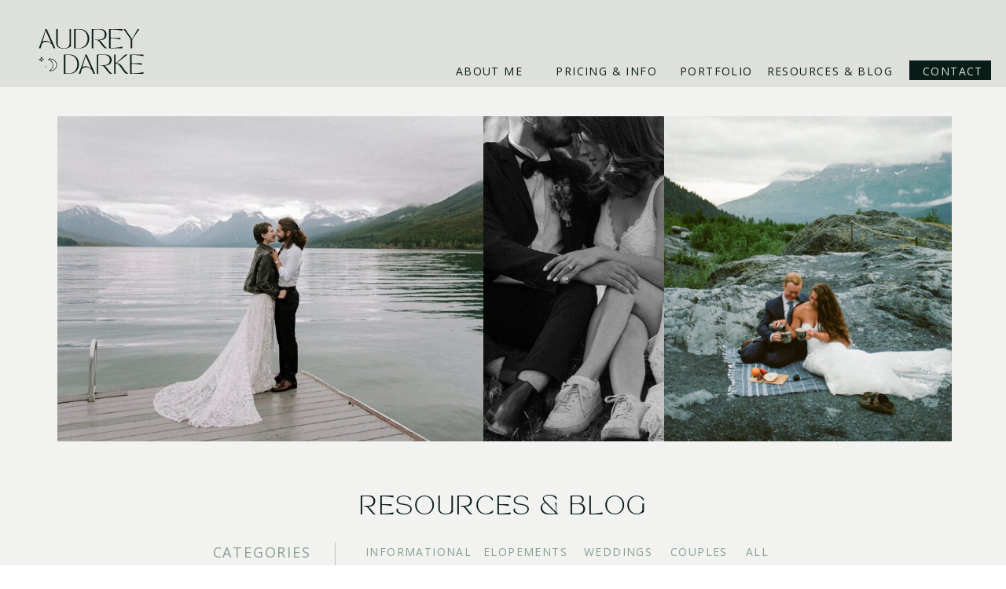

--- FILE ---
content_type: text/html; charset=UTF-8
request_url: https://audreydarke.com/tag/new-york-city-wedding/
body_size: 20343
content:
<!DOCTYPE html>
<html lang="en-US" class="d">
<head>
<link rel="stylesheet" type="text/css" href="//lib.showit.co/engine/2.6.1/showit.css" />
<meta name='robots' content='index, follow, max-image-preview:large, max-snippet:-1, max-video-preview:-1' />

            <script data-no-defer="1" data-ezscrex="false" data-cfasync="false" data-pagespeed-no-defer data-cookieconsent="ignore">
                var ctPublicFunctions = {"_ajax_nonce":"7deed9b58a","_rest_nonce":"51703a25a6","_ajax_url":"\/wp-admin\/admin-ajax.php","_rest_url":"https:\/\/audreydarke.com\/wp-json\/","data__cookies_type":"native","data__ajax_type":false,"data__bot_detector_enabled":1,"data__frontend_data_log_enabled":1,"cookiePrefix":"","wprocket_detected":false,"host_url":"audreydarke.com","text__ee_click_to_select":"Click to select the whole data","text__ee_original_email":"The complete one is","text__ee_got_it":"Got it","text__ee_blocked":"Blocked","text__ee_cannot_connect":"Cannot connect","text__ee_cannot_decode":"Can not decode email. Unknown reason","text__ee_email_decoder":"CleanTalk email decoder","text__ee_wait_for_decoding":"The magic is on the way!","text__ee_decoding_process":"Please wait a few seconds while we decode the contact data."}
            </script>
        
            <script data-no-defer="1" data-ezscrex="false" data-cfasync="false" data-pagespeed-no-defer data-cookieconsent="ignore">
                var ctPublic = {"_ajax_nonce":"7deed9b58a","settings__forms__check_internal":"0","settings__forms__check_external":"0","settings__forms__force_protection":0,"settings__forms__search_test":"0","settings__data__bot_detector_enabled":1,"settings__sfw__anti_crawler":0,"blog_home":"https:\/\/audreydarke.com\/","pixel__setting":"3","pixel__enabled":false,"pixel__url":"https:\/\/moderate9-v4.cleantalk.org\/pixel\/ec2fe4f7740c0f12c9dddc20a1607e35.gif","data__email_check_before_post":"1","data__email_check_exist_post":1,"data__cookies_type":"native","data__key_is_ok":true,"data__visible_fields_required":true,"wl_brandname":"Anti-Spam by CleanTalk","wl_brandname_short":"CleanTalk","ct_checkjs_key":431174442,"emailEncoderPassKey":"eb8f327f36febc958ad409069fe89755","bot_detector_forms_excluded":"W10=","advancedCacheExists":false,"varnishCacheExists":false,"wc_ajax_add_to_cart":false}
            </script>
        
	<!-- This site is optimized with the Yoast SEO plugin v26.3 - https://yoast.com/wordpress/plugins/seo/ -->
	<title>New York City Wedding Archives - audreydarke.com</title>
	<link rel="canonical" href="https://audreydarke.com/tag/new-york-city-wedding/" />
	<meta property="og:locale" content="en_US" />
	<meta property="og:type" content="article" />
	<meta property="og:title" content="New York City Wedding Archives - audreydarke.com" />
	<meta property="og:url" content="https://audreydarke.com/tag/new-york-city-wedding/" />
	<meta property="og:site_name" content="audreydarke.com" />
	<meta name="twitter:card" content="summary_large_image" />
	<script type="application/ld+json" class="yoast-schema-graph">{"@context":"https://schema.org","@graph":[{"@type":"CollectionPage","@id":"https://audreydarke.com/tag/new-york-city-wedding/","url":"https://audreydarke.com/tag/new-york-city-wedding/","name":"New York City Wedding Archives - audreydarke.com","isPartOf":{"@id":"https://audreydarke.com/#website"},"primaryImageOfPage":{"@id":"https://audreydarke.com/tag/new-york-city-wedding/#primaryimage"},"image":{"@id":"https://audreydarke.com/tag/new-york-city-wedding/#primaryimage"},"thumbnailUrl":"https://audreydarke.com/wp-content/uploads/sites/22989/2025/05/newyorkweddingphotographercapturingafallweddinginqueensnewyorkTyler_Justin_Queens_New_York_Wedding_Audrey_Darke_Photography-24-scaled.jpg","breadcrumb":{"@id":"https://audreydarke.com/tag/new-york-city-wedding/#breadcrumb"},"inLanguage":"en-US"},{"@type":"ImageObject","inLanguage":"en-US","@id":"https://audreydarke.com/tag/new-york-city-wedding/#primaryimage","url":"https://audreydarke.com/wp-content/uploads/sites/22989/2025/05/newyorkweddingphotographercapturingafallweddinginqueensnewyorkTyler_Justin_Queens_New_York_Wedding_Audrey_Darke_Photography-24-scaled.jpg","contentUrl":"https://audreydarke.com/wp-content/uploads/sites/22989/2025/05/newyorkweddingphotographercapturingafallweddinginqueensnewyorkTyler_Justin_Queens_New_York_Wedding_Audrey_Darke_Photography-24-scaled.jpg","width":2560,"height":1706,"caption":"A wedding ceremony inside the Foundry in Queens, New York"},{"@type":"BreadcrumbList","@id":"https://audreydarke.com/tag/new-york-city-wedding/#breadcrumb","itemListElement":[{"@type":"ListItem","position":1,"name":"Home","item":"https://audreydarke.com/"},{"@type":"ListItem","position":2,"name":"New York City Wedding"}]},{"@type":"WebSite","@id":"https://audreydarke.com/#website","url":"https://audreydarke.com/","name":"audreydarke.com","description":"","publisher":{"@id":"https://audreydarke.com/#organization"},"potentialAction":[{"@type":"SearchAction","target":{"@type":"EntryPoint","urlTemplate":"https://audreydarke.com/?s={search_term_string}"},"query-input":{"@type":"PropertyValueSpecification","valueRequired":true,"valueName":"search_term_string"}}],"inLanguage":"en-US"},{"@type":"Organization","@id":"https://audreydarke.com/#organization","name":"audreydarke.com","url":"https://audreydarke.com/","logo":{"@type":"ImageObject","inLanguage":"en-US","@id":"https://audreydarke.com/#/schema/logo/image/","url":"https://audreydarke.com/wp-content/uploads/sites/22989/2025/07/Primary-Logo_Full-Color_Deep-Green-Text_RGB-1.png","contentUrl":"https://audreydarke.com/wp-content/uploads/sites/22989/2025/07/Primary-Logo_Full-Color_Deep-Green-Text_RGB-1.png","width":8089,"height":5801,"caption":"audreydarke.com"},"image":{"@id":"https://audreydarke.com/#/schema/logo/image/"},"sameAs":["https://facebook.com/audreydarkephoto","https://instagram.com/audreydarkephoto"]}]}</script>
	<!-- / Yoast SEO plugin. -->


<link rel='dns-prefetch' href='//fd.cleantalk.org' />
<link rel="alternate" type="application/rss+xml" title="audreydarke.com &raquo; Feed" href="https://audreydarke.com/feed/" />
<link rel="alternate" type="application/rss+xml" title="audreydarke.com &raquo; Comments Feed" href="https://audreydarke.com/comments/feed/" />
<link rel="alternate" type="application/rss+xml" title="audreydarke.com &raquo; New York City Wedding Tag Feed" href="https://audreydarke.com/tag/new-york-city-wedding/feed/" />
<script type="text/javascript">
/* <![CDATA[ */
window._wpemojiSettings = {"baseUrl":"https:\/\/s.w.org\/images\/core\/emoji\/16.0.1\/72x72\/","ext":".png","svgUrl":"https:\/\/s.w.org\/images\/core\/emoji\/16.0.1\/svg\/","svgExt":".svg","source":{"concatemoji":"https:\/\/audreydarke.com\/wp-includes\/js\/wp-emoji-release.min.js?ver=6.8.3"}};
/*! This file is auto-generated */
!function(s,n){var o,i,e;function c(e){try{var t={supportTests:e,timestamp:(new Date).valueOf()};sessionStorage.setItem(o,JSON.stringify(t))}catch(e){}}function p(e,t,n){e.clearRect(0,0,e.canvas.width,e.canvas.height),e.fillText(t,0,0);var t=new Uint32Array(e.getImageData(0,0,e.canvas.width,e.canvas.height).data),a=(e.clearRect(0,0,e.canvas.width,e.canvas.height),e.fillText(n,0,0),new Uint32Array(e.getImageData(0,0,e.canvas.width,e.canvas.height).data));return t.every(function(e,t){return e===a[t]})}function u(e,t){e.clearRect(0,0,e.canvas.width,e.canvas.height),e.fillText(t,0,0);for(var n=e.getImageData(16,16,1,1),a=0;a<n.data.length;a++)if(0!==n.data[a])return!1;return!0}function f(e,t,n,a){switch(t){case"flag":return n(e,"\ud83c\udff3\ufe0f\u200d\u26a7\ufe0f","\ud83c\udff3\ufe0f\u200b\u26a7\ufe0f")?!1:!n(e,"\ud83c\udde8\ud83c\uddf6","\ud83c\udde8\u200b\ud83c\uddf6")&&!n(e,"\ud83c\udff4\udb40\udc67\udb40\udc62\udb40\udc65\udb40\udc6e\udb40\udc67\udb40\udc7f","\ud83c\udff4\u200b\udb40\udc67\u200b\udb40\udc62\u200b\udb40\udc65\u200b\udb40\udc6e\u200b\udb40\udc67\u200b\udb40\udc7f");case"emoji":return!a(e,"\ud83e\udedf")}return!1}function g(e,t,n,a){var r="undefined"!=typeof WorkerGlobalScope&&self instanceof WorkerGlobalScope?new OffscreenCanvas(300,150):s.createElement("canvas"),o=r.getContext("2d",{willReadFrequently:!0}),i=(o.textBaseline="top",o.font="600 32px Arial",{});return e.forEach(function(e){i[e]=t(o,e,n,a)}),i}function t(e){var t=s.createElement("script");t.src=e,t.defer=!0,s.head.appendChild(t)}"undefined"!=typeof Promise&&(o="wpEmojiSettingsSupports",i=["flag","emoji"],n.supports={everything:!0,everythingExceptFlag:!0},e=new Promise(function(e){s.addEventListener("DOMContentLoaded",e,{once:!0})}),new Promise(function(t){var n=function(){try{var e=JSON.parse(sessionStorage.getItem(o));if("object"==typeof e&&"number"==typeof e.timestamp&&(new Date).valueOf()<e.timestamp+604800&&"object"==typeof e.supportTests)return e.supportTests}catch(e){}return null}();if(!n){if("undefined"!=typeof Worker&&"undefined"!=typeof OffscreenCanvas&&"undefined"!=typeof URL&&URL.createObjectURL&&"undefined"!=typeof Blob)try{var e="postMessage("+g.toString()+"("+[JSON.stringify(i),f.toString(),p.toString(),u.toString()].join(",")+"));",a=new Blob([e],{type:"text/javascript"}),r=new Worker(URL.createObjectURL(a),{name:"wpTestEmojiSupports"});return void(r.onmessage=function(e){c(n=e.data),r.terminate(),t(n)})}catch(e){}c(n=g(i,f,p,u))}t(n)}).then(function(e){for(var t in e)n.supports[t]=e[t],n.supports.everything=n.supports.everything&&n.supports[t],"flag"!==t&&(n.supports.everythingExceptFlag=n.supports.everythingExceptFlag&&n.supports[t]);n.supports.everythingExceptFlag=n.supports.everythingExceptFlag&&!n.supports.flag,n.DOMReady=!1,n.readyCallback=function(){n.DOMReady=!0}}).then(function(){return e}).then(function(){var e;n.supports.everything||(n.readyCallback(),(e=n.source||{}).concatemoji?t(e.concatemoji):e.wpemoji&&e.twemoji&&(t(e.twemoji),t(e.wpemoji)))}))}((window,document),window._wpemojiSettings);
/* ]]> */
</script>
<style id='wp-emoji-styles-inline-css' type='text/css'>

	img.wp-smiley, img.emoji {
		display: inline !important;
		border: none !important;
		box-shadow: none !important;
		height: 1em !important;
		width: 1em !important;
		margin: 0 0.07em !important;
		vertical-align: -0.1em !important;
		background: none !important;
		padding: 0 !important;
	}
</style>
<link rel='stylesheet' id='wp-block-library-css' href='https://audreydarke.com/wp-includes/css/dist/block-library/style.min.css?ver=6.8.3' type='text/css' media='all' />
<style id='classic-theme-styles-inline-css' type='text/css'>
/*! This file is auto-generated */
.wp-block-button__link{color:#fff;background-color:#32373c;border-radius:9999px;box-shadow:none;text-decoration:none;padding:calc(.667em + 2px) calc(1.333em + 2px);font-size:1.125em}.wp-block-file__button{background:#32373c;color:#fff;text-decoration:none}
</style>
<style id='global-styles-inline-css' type='text/css'>
:root{--wp--preset--aspect-ratio--square: 1;--wp--preset--aspect-ratio--4-3: 4/3;--wp--preset--aspect-ratio--3-4: 3/4;--wp--preset--aspect-ratio--3-2: 3/2;--wp--preset--aspect-ratio--2-3: 2/3;--wp--preset--aspect-ratio--16-9: 16/9;--wp--preset--aspect-ratio--9-16: 9/16;--wp--preset--color--black: #000000;--wp--preset--color--cyan-bluish-gray: #abb8c3;--wp--preset--color--white: #ffffff;--wp--preset--color--pale-pink: #f78da7;--wp--preset--color--vivid-red: #cf2e2e;--wp--preset--color--luminous-vivid-orange: #ff6900;--wp--preset--color--luminous-vivid-amber: #fcb900;--wp--preset--color--light-green-cyan: #7bdcb5;--wp--preset--color--vivid-green-cyan: #00d084;--wp--preset--color--pale-cyan-blue: #8ed1fc;--wp--preset--color--vivid-cyan-blue: #0693e3;--wp--preset--color--vivid-purple: #9b51e0;--wp--preset--gradient--vivid-cyan-blue-to-vivid-purple: linear-gradient(135deg,rgba(6,147,227,1) 0%,rgb(155,81,224) 100%);--wp--preset--gradient--light-green-cyan-to-vivid-green-cyan: linear-gradient(135deg,rgb(122,220,180) 0%,rgb(0,208,130) 100%);--wp--preset--gradient--luminous-vivid-amber-to-luminous-vivid-orange: linear-gradient(135deg,rgba(252,185,0,1) 0%,rgba(255,105,0,1) 100%);--wp--preset--gradient--luminous-vivid-orange-to-vivid-red: linear-gradient(135deg,rgba(255,105,0,1) 0%,rgb(207,46,46) 100%);--wp--preset--gradient--very-light-gray-to-cyan-bluish-gray: linear-gradient(135deg,rgb(238,238,238) 0%,rgb(169,184,195) 100%);--wp--preset--gradient--cool-to-warm-spectrum: linear-gradient(135deg,rgb(74,234,220) 0%,rgb(151,120,209) 20%,rgb(207,42,186) 40%,rgb(238,44,130) 60%,rgb(251,105,98) 80%,rgb(254,248,76) 100%);--wp--preset--gradient--blush-light-purple: linear-gradient(135deg,rgb(255,206,236) 0%,rgb(152,150,240) 100%);--wp--preset--gradient--blush-bordeaux: linear-gradient(135deg,rgb(254,205,165) 0%,rgb(254,45,45) 50%,rgb(107,0,62) 100%);--wp--preset--gradient--luminous-dusk: linear-gradient(135deg,rgb(255,203,112) 0%,rgb(199,81,192) 50%,rgb(65,88,208) 100%);--wp--preset--gradient--pale-ocean: linear-gradient(135deg,rgb(255,245,203) 0%,rgb(182,227,212) 50%,rgb(51,167,181) 100%);--wp--preset--gradient--electric-grass: linear-gradient(135deg,rgb(202,248,128) 0%,rgb(113,206,126) 100%);--wp--preset--gradient--midnight: linear-gradient(135deg,rgb(2,3,129) 0%,rgb(40,116,252) 100%);--wp--preset--font-size--small: 13px;--wp--preset--font-size--medium: 20px;--wp--preset--font-size--large: 36px;--wp--preset--font-size--x-large: 42px;--wp--preset--spacing--20: 0.44rem;--wp--preset--spacing--30: 0.67rem;--wp--preset--spacing--40: 1rem;--wp--preset--spacing--50: 1.5rem;--wp--preset--spacing--60: 2.25rem;--wp--preset--spacing--70: 3.38rem;--wp--preset--spacing--80: 5.06rem;--wp--preset--shadow--natural: 6px 6px 9px rgba(0, 0, 0, 0.2);--wp--preset--shadow--deep: 12px 12px 50px rgba(0, 0, 0, 0.4);--wp--preset--shadow--sharp: 6px 6px 0px rgba(0, 0, 0, 0.2);--wp--preset--shadow--outlined: 6px 6px 0px -3px rgba(255, 255, 255, 1), 6px 6px rgba(0, 0, 0, 1);--wp--preset--shadow--crisp: 6px 6px 0px rgba(0, 0, 0, 1);}:where(.is-layout-flex){gap: 0.5em;}:where(.is-layout-grid){gap: 0.5em;}body .is-layout-flex{display: flex;}.is-layout-flex{flex-wrap: wrap;align-items: center;}.is-layout-flex > :is(*, div){margin: 0;}body .is-layout-grid{display: grid;}.is-layout-grid > :is(*, div){margin: 0;}:where(.wp-block-columns.is-layout-flex){gap: 2em;}:where(.wp-block-columns.is-layout-grid){gap: 2em;}:where(.wp-block-post-template.is-layout-flex){gap: 1.25em;}:where(.wp-block-post-template.is-layout-grid){gap: 1.25em;}.has-black-color{color: var(--wp--preset--color--black) !important;}.has-cyan-bluish-gray-color{color: var(--wp--preset--color--cyan-bluish-gray) !important;}.has-white-color{color: var(--wp--preset--color--white) !important;}.has-pale-pink-color{color: var(--wp--preset--color--pale-pink) !important;}.has-vivid-red-color{color: var(--wp--preset--color--vivid-red) !important;}.has-luminous-vivid-orange-color{color: var(--wp--preset--color--luminous-vivid-orange) !important;}.has-luminous-vivid-amber-color{color: var(--wp--preset--color--luminous-vivid-amber) !important;}.has-light-green-cyan-color{color: var(--wp--preset--color--light-green-cyan) !important;}.has-vivid-green-cyan-color{color: var(--wp--preset--color--vivid-green-cyan) !important;}.has-pale-cyan-blue-color{color: var(--wp--preset--color--pale-cyan-blue) !important;}.has-vivid-cyan-blue-color{color: var(--wp--preset--color--vivid-cyan-blue) !important;}.has-vivid-purple-color{color: var(--wp--preset--color--vivid-purple) !important;}.has-black-background-color{background-color: var(--wp--preset--color--black) !important;}.has-cyan-bluish-gray-background-color{background-color: var(--wp--preset--color--cyan-bluish-gray) !important;}.has-white-background-color{background-color: var(--wp--preset--color--white) !important;}.has-pale-pink-background-color{background-color: var(--wp--preset--color--pale-pink) !important;}.has-vivid-red-background-color{background-color: var(--wp--preset--color--vivid-red) !important;}.has-luminous-vivid-orange-background-color{background-color: var(--wp--preset--color--luminous-vivid-orange) !important;}.has-luminous-vivid-amber-background-color{background-color: var(--wp--preset--color--luminous-vivid-amber) !important;}.has-light-green-cyan-background-color{background-color: var(--wp--preset--color--light-green-cyan) !important;}.has-vivid-green-cyan-background-color{background-color: var(--wp--preset--color--vivid-green-cyan) !important;}.has-pale-cyan-blue-background-color{background-color: var(--wp--preset--color--pale-cyan-blue) !important;}.has-vivid-cyan-blue-background-color{background-color: var(--wp--preset--color--vivid-cyan-blue) !important;}.has-vivid-purple-background-color{background-color: var(--wp--preset--color--vivid-purple) !important;}.has-black-border-color{border-color: var(--wp--preset--color--black) !important;}.has-cyan-bluish-gray-border-color{border-color: var(--wp--preset--color--cyan-bluish-gray) !important;}.has-white-border-color{border-color: var(--wp--preset--color--white) !important;}.has-pale-pink-border-color{border-color: var(--wp--preset--color--pale-pink) !important;}.has-vivid-red-border-color{border-color: var(--wp--preset--color--vivid-red) !important;}.has-luminous-vivid-orange-border-color{border-color: var(--wp--preset--color--luminous-vivid-orange) !important;}.has-luminous-vivid-amber-border-color{border-color: var(--wp--preset--color--luminous-vivid-amber) !important;}.has-light-green-cyan-border-color{border-color: var(--wp--preset--color--light-green-cyan) !important;}.has-vivid-green-cyan-border-color{border-color: var(--wp--preset--color--vivid-green-cyan) !important;}.has-pale-cyan-blue-border-color{border-color: var(--wp--preset--color--pale-cyan-blue) !important;}.has-vivid-cyan-blue-border-color{border-color: var(--wp--preset--color--vivid-cyan-blue) !important;}.has-vivid-purple-border-color{border-color: var(--wp--preset--color--vivid-purple) !important;}.has-vivid-cyan-blue-to-vivid-purple-gradient-background{background: var(--wp--preset--gradient--vivid-cyan-blue-to-vivid-purple) !important;}.has-light-green-cyan-to-vivid-green-cyan-gradient-background{background: var(--wp--preset--gradient--light-green-cyan-to-vivid-green-cyan) !important;}.has-luminous-vivid-amber-to-luminous-vivid-orange-gradient-background{background: var(--wp--preset--gradient--luminous-vivid-amber-to-luminous-vivid-orange) !important;}.has-luminous-vivid-orange-to-vivid-red-gradient-background{background: var(--wp--preset--gradient--luminous-vivid-orange-to-vivid-red) !important;}.has-very-light-gray-to-cyan-bluish-gray-gradient-background{background: var(--wp--preset--gradient--very-light-gray-to-cyan-bluish-gray) !important;}.has-cool-to-warm-spectrum-gradient-background{background: var(--wp--preset--gradient--cool-to-warm-spectrum) !important;}.has-blush-light-purple-gradient-background{background: var(--wp--preset--gradient--blush-light-purple) !important;}.has-blush-bordeaux-gradient-background{background: var(--wp--preset--gradient--blush-bordeaux) !important;}.has-luminous-dusk-gradient-background{background: var(--wp--preset--gradient--luminous-dusk) !important;}.has-pale-ocean-gradient-background{background: var(--wp--preset--gradient--pale-ocean) !important;}.has-electric-grass-gradient-background{background: var(--wp--preset--gradient--electric-grass) !important;}.has-midnight-gradient-background{background: var(--wp--preset--gradient--midnight) !important;}.has-small-font-size{font-size: var(--wp--preset--font-size--small) !important;}.has-medium-font-size{font-size: var(--wp--preset--font-size--medium) !important;}.has-large-font-size{font-size: var(--wp--preset--font-size--large) !important;}.has-x-large-font-size{font-size: var(--wp--preset--font-size--x-large) !important;}
:where(.wp-block-post-template.is-layout-flex){gap: 1.25em;}:where(.wp-block-post-template.is-layout-grid){gap: 1.25em;}
:where(.wp-block-columns.is-layout-flex){gap: 2em;}:where(.wp-block-columns.is-layout-grid){gap: 2em;}
:root :where(.wp-block-pullquote){font-size: 1.5em;line-height: 1.6;}
</style>
<link rel='stylesheet' id='cleantalk-public-css-css' href='https://audreydarke.com/wp-content/plugins/cleantalk-spam-protect/css/cleantalk-public.min.css?ver=6.67_1762442571' type='text/css' media='all' />
<link rel='stylesheet' id='cleantalk-email-decoder-css-css' href='https://audreydarke.com/wp-content/plugins/cleantalk-spam-protect/css/cleantalk-email-decoder.min.css?ver=6.67_1762442571' type='text/css' media='all' />
<script type="text/javascript" src="https://audreydarke.com/wp-content/plugins/cleantalk-spam-protect/js/apbct-public-bundle.min.js?ver=6.67_1762442571" id="apbct-public-bundle.min-js-js"></script>
<script type="text/javascript" src="https://fd.cleantalk.org/ct-bot-detector-wrapper.js?ver=6.67" id="ct_bot_detector-js" defer="defer" data-wp-strategy="defer"></script>
<script type="text/javascript" src="https://audreydarke.com/wp-includes/js/jquery/jquery.min.js?ver=3.7.1" id="jquery-core-js"></script>
<script type="text/javascript" src="https://audreydarke.com/wp-includes/js/jquery/jquery-migrate.min.js?ver=3.4.1" id="jquery-migrate-js"></script>
<script type="text/javascript" src="https://audreydarke.com/wp-content/plugins/showit/public/js/showit.js?ver=1761203994" id="si-script-js"></script>
<link rel="https://api.w.org/" href="https://audreydarke.com/wp-json/" /><link rel="alternate" title="JSON" type="application/json" href="https://audreydarke.com/wp-json/wp/v2/tags/588" /><link rel="EditURI" type="application/rsd+xml" title="RSD" href="https://audreydarke.com/xmlrpc.php?rsd" />

<meta charset="UTF-8" />
<meta name="viewport" content="width=device-width, initial-scale=1" />
<link rel="icon" type="image/png" href="//static.showit.co/200/Rv19yosGRsGLM57R4MD2WQ/104759/moon_and_star_in_arch_full_color_fill_adp.png" />
<link rel="preconnect" href="https://static.showit.co" />

<link rel="preconnect" href="https://fonts.googleapis.com">
<link rel="preconnect" href="https://fonts.gstatic.com" crossorigin>
<link href="https://fonts.googleapis.com/css?family=Open+Sans:regular|Old+Standard+TT:italic|Open+Sans:300|Open+Sans:700" rel="stylesheet" type="text/css"/>
<style>
@font-face{font-family:Tan Mon Cheri;src:url('//static.showit.co/file/Klry6p8UT968R5afYkgjFQ/104759/tan_-_mon_cheri.woff');}
</style>
<script id="init_data" type="application/json">
{"mobile":{"w":320,"bgFillType":"color","bgColor":"colors-7"},"desktop":{"w":1200,"defaultTrIn":{"type":"fade"},"defaultTrOut":{"type":"fade"},"bgFillType":"color","bgColor":"#ffffff"},"sid":"ebcnozm5squxdtetsv8u0q","break":768,"assetURL":"//static.showit.co","contactFormId":"104759/223501","cfAction":"aHR0cHM6Ly9jbGllbnRzZXJ2aWNlLnNob3dpdC5jby9jb250YWN0Zm9ybQ==","sgAction":"aHR0cHM6Ly9jbGllbnRzZXJ2aWNlLnNob3dpdC5jby9zb2NpYWxncmlk","blockData":[{"slug":"logo-header","visible":"a","states":[{"d":{"bgFillType":"color","bgColor":"#000000:0","bgMediaType":"none"},"m":{"bgFillType":"color","bgColor":"#000000:0","bgMediaType":"none"},"slug":"view-1"},{"d":{"bgFillType":"color","bgColor":"#000000:0","bgMediaType":"none"},"m":{"bgFillType":"color","bgColor":"#000000:0","bgMediaType":"none"},"slug":"packages-drop-down"}],"d":{"h":111,"w":1200,"locking":{"scrollOffset":1},"stateTrIn":{"type":"none"},"stateTrOut":{"type":"none","direction":"Up"},"bgFillType":"color","bgColor":"colors-2","bgMediaType":"none"},"m":{"h":75,"w":320,"locking":{},"stateTrIn":{"type":"none"},"stateTrOut":{"type":"none","direction":"Up"},"bgFillType":"color","bgColor":"colors-2","bgMediaType":"none"},"stateTrans":[{},{}]},{"slug":"blog-header","visible":"a","states":[],"d":{"h":484,"w":1200,"stateTrIn":{"type":"none"},"stateTrOut":{"type":"none"},"bgFillType":"color","bgColor":"colors-2:40","bgMediaType":"none"},"m":{"h":271,"w":320,"bgFillType":"color","bgColor":"colors-2:40","bgMediaType":"none"}},{"slug":"blog-categories","visible":"a","states":[],"d":{"h":261,"w":1200,"bgFillType":"color","bgColor":"colors-2:40","bgMediaType":"none"},"m":{"h":339,"w":320,"bgFillType":"color","bgColor":"colors-2:40","bgMediaType":"none"}},{"slug":"post-layout-1","visible":"a","states":[],"d":{"h":538,"w":1200,"locking":{"offset":100},"nature":"dH","bgFillType":"color","bgColor":"colors-2:40","bgMediaType":"none"},"m":{"h":558,"w":320,"nature":"dH","bgFillType":"color","bgColor":"colors-2:40","bgMediaType":"none"}},{"slug":"pagination","visible":"a","states":[],"d":{"h":100,"w":1200,"nature":"dH","bgFillType":"color","bgColor":"colors-2:40","bgMediaType":"none"},"m":{"h":81,"w":320,"nature":"dH","bgFillType":"color","bgColor":"colors-2:40","bgMediaType":"none"}},{"slug":"footer-top","visible":"a","states":[],"d":{"h":494,"w":1200,"aav":"3","stateTrIn":{"type":"roll"},"stateTrOut":{"type":"slide"},"bgFillType":"color","bgColor":"colors-2","bgMediaType":"none"},"m":{"h":1086,"w":320,"bgFillType":"color","bgColor":"colors-2","bgMediaType":"none"}},{"slug":"footer-bottom","visible":"a","states":[],"d":{"h":73,"w":1200,"bgFillType":"color","bgColor":"colors-0","bgMediaType":"none"},"m":{"h":59,"w":320,"bgFillType":"color","bgColor":"colors-0","bgMediaType":"none"}},{"slug":"dropdown-menu","visible":"a","states":[],"d":{"h":1,"w":1200,"bgFillType":"color","bgColor":"colors-0","bgMediaType":"none"},"m":{"h":571,"w":320,"locking":{"side":"t"},"nature":"wH","bgFillType":"color","bgColor":"colors-0","bgMediaType":"none"}}],"elementData":[{"type":"simple","visible":"d","id":"logo-header_view-1_0","blockId":"logo-header","m":{"x":48,"y":11,"w":224,"h":52.5,"a":0},"d":{"x":1077,"y":77,"w":104,"h":25,"a":0,"lockH":"r"}},{"type":"icon","visible":"m","id":"logo-header_view-1_1","blockId":"logo-header","m":{"x":267,"y":22,"w":37,"h":37,"a":0},"d":{"x":1161,"y":37,"w":35,"h":35,"a":0},"pc":[{"type":"show","block":"dropdown-menu"}]},{"type":"svg","visible":"d","id":"logo-header_view-1_2","blockId":"logo-header","m":{"x":28,"y":16,"w":243,"h":104,"a":0},"d":{"x":33,"y":30,"w":165,"h":71,"a":0,"lockH":"l"},"c":{"key":"dVVEs9L6RkyHLHm9S14L1w/104759/horizontal_staked_logo_with_padding_fill_deep_green_black_adp.svg","aspect_ratio":2.04082}},{"type":"svg","visible":"m","id":"logo-header_view-1_3","blockId":"logo-header","m":{"x":1,"y":10,"w":150,"h":62,"a":0},"d":{"x":467,"y":43,"w":199,"h":199,"a":0},"c":{"key":"dVVEs9L6RkyHLHm9S14L1w/104759/horizontal_staked_logo_with_padding_fill_deep_green_black_adp.svg","aspect_ratio":2.04082}},{"type":"text","visible":"d","id":"logo-header_view-1_4","blockId":"logo-header","m":{"x":103,"y":190,"w":113.39999999999999,"h":21,"a":0},"d":{"x":497,"y":78,"w":88,"h":22,"a":0,"lockH":"r"}},{"type":"text","visible":"d","id":"logo-header_view-1_5","blockId":"logo-header","m":{"x":103,"y":190,"w":113.39999999999999,"h":21,"a":0},"d":{"x":785,"y":78,"w":84,"h":22,"a":0,"lockH":"r"}},{"type":"text","visible":"d","id":"logo-header_view-1_6","blockId":"logo-header","m":{"x":103,"y":190,"w":113.39999999999999,"h":21,"a":0},"d":{"x":890,"y":78,"w":166,"h":22,"a":0,"lockH":"r"}},{"type":"text","visible":"d","id":"logo-header_view-1_7","blockId":"logo-header","m":{"x":103,"y":190,"w":113.39999999999999,"h":21,"a":0},"d":{"x":614,"y":78,"w":142,"h":19,"a":0,"lockH":"r"}},{"type":"text","visible":"d","id":"logo-header_view-1_8","blockId":"logo-header","m":{"x":103,"y":190,"w":113.39999999999999,"h":21,"a":0},"d":{"x":1094,"y":78,"w":72,"h":22,"a":0,"lockH":"r"}},{"type":"icon","visible":"m","id":"logo-header_packages-drop-down_0","blockId":"logo-header","m":{"x":267,"y":22,"w":37,"h":37,"a":0},"d":{"x":1161,"y":37,"w":35,"h":35,"a":0},"pc":[{"type":"show","block":"dropdown-menu"}]},{"type":"svg","visible":"d","id":"logo-header_packages-drop-down_1","blockId":"logo-header","m":{"x":28,"y":16,"w":243,"h":104,"a":0},"d":{"x":33,"y":30,"w":165,"h":71,"a":0,"lockH":"l"},"c":{"key":"dVVEs9L6RkyHLHm9S14L1w/104759/horizontal_staked_logo_with_padding_fill_deep_green_black_adp.svg","aspect_ratio":2.04082}},{"type":"svg","visible":"m","id":"logo-header_packages-drop-down_2","blockId":"logo-header","m":{"x":1,"y":10,"w":150,"h":62,"a":0},"d":{"x":467,"y":43,"w":199,"h":199,"a":0},"c":{"key":"dVVEs9L6RkyHLHm9S14L1w/104759/horizontal_staked_logo_with_padding_fill_deep_green_black_adp.svg","aspect_ratio":2.04082}},{"type":"simple","visible":"d","id":"logo-header_packages-drop-down_3","blockId":"logo-header","m":{"x":48,"y":11,"w":224,"h":52.5,"a":0},"d":{"x":0,"y":111,"w":1200,"h":44,"a":0,"lockH":"s"}},{"type":"text","visible":"d","id":"logo-header_packages-drop-down_4","blockId":"logo-header","m":{"x":103,"y":190,"w":113.39999999999999,"h":21,"a":0},"d":{"x":689,"y":121,"w":162,"h":22,"a":0,"lockH":"r"}},{"type":"text","visible":"d","id":"logo-header_packages-drop-down_5","blockId":"logo-header","m":{"x":103,"y":190,"w":113.39999999999999,"h":21,"a":0},"d":{"x":1008,"y":121,"w":132,"h":22,"a":0,"lockH":"r"}},{"type":"text","visible":"d","id":"logo-header_packages-drop-down_6","blockId":"logo-header","m":{"x":103,"y":190,"w":113.39999999999999,"h":21,"a":0},"d":{"x":842,"y":121,"w":142,"h":19,"a":0,"lockH":"r"}},{"type":"icon","visible":"d","id":"logo-header_packages-drop-down_7","blockId":"logo-header","m":{"x":135,"y":13,"w":50,"h":50,"a":0},"d":{"x":644,"y":118,"w":31,"h":31,"a":0,"lockH":"r"}},{"type":"icon","visible":"d","id":"logo-header_packages-drop-down_8","blockId":"logo-header","m":{"x":135,"y":13,"w":50,"h":50,"a":0},"d":{"x":1147,"y":123,"w":22,"h":22,"a":0,"lockH":"r"}},{"type":"simple","visible":"d","id":"logo-header_packages-drop-down_9","blockId":"logo-header","m":{"x":48,"y":11,"w":224,"h":52.5,"a":0},"d":{"x":1077,"y":77,"w":104,"h":25,"a":0,"lockH":"r"}},{"type":"text","visible":"d","id":"logo-header_packages-drop-down_10","blockId":"logo-header","m":{"x":103,"y":190,"w":113.39999999999999,"h":21,"a":0},"d":{"x":1094,"y":78,"w":72,"h":22,"a":0,"lockH":"r"}},{"type":"text","visible":"d","id":"logo-header_packages-drop-down_11","blockId":"logo-header","m":{"x":103,"y":190,"w":113.39999999999999,"h":21,"a":0},"d":{"x":497,"y":78,"w":88,"h":22,"a":0,"lockH":"r"}},{"type":"text","visible":"d","id":"logo-header_packages-drop-down_12","blockId":"logo-header","m":{"x":103,"y":190,"w":113.39999999999999,"h":21,"a":0},"d":{"x":785,"y":78,"w":84,"h":22,"a":0,"lockH":"r"}},{"type":"text","visible":"d","id":"logo-header_packages-drop-down_13","blockId":"logo-header","m":{"x":103,"y":190,"w":113.39999999999999,"h":21,"a":0},"d":{"x":890,"y":78,"w":166,"h":22,"a":0,"lockH":"r"}},{"type":"text","visible":"d","id":"logo-header_packages-drop-down_14","blockId":"logo-header","m":{"x":103,"y":190,"w":113.39999999999999,"h":21,"a":0},"d":{"x":614,"y":78,"w":142,"h":19,"a":0,"lockH":"r"}},{"type":"graphic","visible":"a","id":"blog-header_0","blockId":"blog-header","m":{"x":15,"y":14,"w":292,"h":125,"a":0},"d":{"x":33,"y":37,"w":554,"h":414,"a":0,"gs":{"s":65}},"c":{"key":"NO98TOdBTbWTAdAPTi6qrg/104759/page0.jpg","aspect_ratio":0.8}},{"type":"graphic","visible":"a","id":"blog-header_1","blockId":"blog-header","m":{"x":188,"y":136,"w":119,"h":122,"a":0},"d":{"x":801,"y":37,"w":370,"h":414,"a":0,"gs":{"s":75}},"c":{"key":"9hjKdp4iRjGZuL4f9LfzWA/104759/the_holmans_seward_alaska_elopement_audrey_darke_photography-12.jpg","aspect_ratio":0.66279}},{"type":"graphic","visible":"a","id":"blog-header_2","blockId":"blog-header","m":{"x":15,"y":136,"w":175,"h":122,"a":0,"gs":{"s":60}},"d":{"x":575,"y":37,"w":230,"h":414,"a":0},"c":{"key":"jY35UCAvQmSJGV-h-5_zrw/104759/destinationelopementphotographercapturingisleofskyemultidayelopementinscotlanddan_val_isle_of_skye_adventerous_elopement_scotland_audrey_darke_photography-31.jpg","aspect_ratio":0.66645}},{"type":"text","visible":"a","id":"blog-categories_0","blockId":"blog-categories","m":{"x":79,"y":79,"w":162,"h":30,"a":0},"d":{"x":224,"y":95,"w":138,"h":31,"a":0}},{"type":"simple","visible":"a","id":"blog-categories_1","blockId":"blog-categories","m":{"x":134,"y":60,"w":53,"h":1,"a":0},"d":{"x":371,"y":110,"w":31,"h":1,"a":-90}},{"type":"simple","visible":"a","id":"blog-categories_2","blockId":"blog-categories","m":{"x":68,"y":278,"w":184,"h":22,"a":0},"d":{"x":421,"y":181,"w":358,"h":21,"a":0}},{"type":"text","visible":"a","id":"blog-categories_3","blockId":"blog-categories","m":{"x":79,"y":282,"w":162,"h":19,"a":0},"d":{"x":430,"y":185,"w":341,"h":16,"a":0}},{"type":"text","visible":"a","id":"blog-categories_4","blockId":"blog-categories","m":{"x":36,"y":14,"w":248,"h":49,"a":0},"d":{"x":364,"y":35,"w":473,"h":23,"a":0}},{"type":"text","visible":"a","id":"blog-categories_5","blockId":"blog-categories","m":{"x":165,"y":145,"w":113,"h":17,"a":0},"d":{"x":425,"y":95,"w":136,"h":19,"a":0}},{"type":"text","visible":"a","id":"blog-categories_6","blockId":"blog-categories","m":{"x":165,"y":121,"w":102,"h":17,"a":0},"d":{"x":575,"y":95,"w":107,"h":19,"a":0}},{"type":"text","visible":"a","id":"blog-categories_7","blockId":"blog-categories","m":{"x":42,"y":149,"w":102,"h":17,"a":0},"d":{"x":703,"y":95,"w":89,"h":19,"a":0}},{"type":"text","visible":"a","id":"blog-categories_8","blockId":"blog-categories","m":{"x":42,"y":122,"w":102,"h":17,"a":0},"d":{"x":813,"y":95,"w":76,"h":19,"a":0}},{"type":"text","visible":"a","id":"blog-categories_9","blockId":"blog-categories","m":{"x":42,"y":177,"w":102,"h":17,"a":0},"d":{"x":909,"y":95,"w":32,"h":19,"a":0}},{"type":"simple","visible":"a","id":"post-layout-1_0","blockId":"post-layout-1","m":{"x":41,"y":24,"w":238,"h":215,"a":0},"d":{"x":146,"y":67,"w":509,"h":405,"a":0}},{"type":"text","visible":"a","id":"post-layout-1_1","blockId":"post-layout-1","m":{"x":97,"y":484,"w":127,"h":22,"a":0},"d":{"x":804,"y":404,"w":150,"h":19,"a":0}},{"type":"simple","visible":"a","id":"post-layout-1_2","blockId":"post-layout-1","m":{"x":138,"y":370,"w":44,"h":1,"a":0},"d":{"x":851,"y":251,"w":56,"h":1,"a":0}},{"type":"text","visible":"a","id":"post-layout-1_3","blockId":"post-layout-1","m":{"x":15,"y":392,"w":291,"h":73,"a":0},"d":{"x":712,"y":271,"w":334,"h":108,"a":0}},{"type":"text","visible":"a","id":"post-layout-1_4","blockId":"post-layout-1","m":{"x":15,"y":331,"w":291,"h":16,"a":0},"d":{"x":704,"y":200,"w":350,"h":37,"a":0}},{"type":"text","visible":"a","id":"post-layout-1_5","blockId":"post-layout-1","m":{"x":57,"y":202,"w":207,"h":22,"a":0},"d":{"x":279,"y":416,"w":243,"h":28,"a":0}},{"type":"text","visible":"a","id":"post-layout-1_6","blockId":"post-layout-1","m":{"x":15,"y":266,"w":291,"h":52,"a":0},"d":{"x":706,"y":117,"w":346,"h":59,"a":0}},{"type":"graphic","visible":"a","id":"post-layout-1_7","blockId":"post-layout-1","m":{"x":53,"y":36,"w":214,"h":152,"a":0},"d":{"x":171,"y":90,"w":460,"h":306,"a":0,"gs":{"s":50}},"c":{"key":"tdfXJvi1R12IsAwHEXGUSQ/shared/anna-utochkina-343525-unsplash.jpg","aspect_ratio":0.66667}},{"type":"text","visible":"a","id":"pagination_0","blockId":"pagination","m":{"x":177,"y":29,"w":123,"h":26,"a":0},"d":{"x":644,"y":35.494,"w":365.004,"h":29.002,"a":0}},{"type":"text","visible":"a","id":"pagination_1","blockId":"pagination","m":{"x":20,"y":29,"w":142,"h":22,"a":0},"d":{"x":201,"y":35.492,"w":376.005,"h":29.006,"a":0}},{"type":"text","visible":"a","id":"footer-top_0","blockId":"footer-top","m":{"x":125,"y":81,"w":51,"h":18,"a":0},"d":{"x":366,"y":95,"w":91,"h":20,"a":0,"lockH":"l"}},{"type":"text","visible":"a","id":"footer-top_1","blockId":"footer-top","m":{"x":125,"y":102,"w":50,"h":18,"a":0},"d":{"x":366,"y":124,"w":84,"h":20,"a":0,"lockH":"l"}},{"type":"text","visible":"a","id":"footer-top_2","blockId":"footer-top","m":{"x":125,"y":123,"w":55,"h":21,"a":0},"d":{"x":366,"y":152,"w":116,"h":20,"a":0,"lockH":"l"}},{"type":"text","visible":"a","id":"footer-top_3","blockId":"footer-top","m":{"x":191,"y":102,"w":137,"h":19,"a":0},"d":{"x":452,"y":124,"w":208,"h":20,"a":0,"lockH":"l"}},{"type":"text","visible":"a","id":"footer-top_4","blockId":"footer-top","m":{"x":191,"y":81,"w":137,"h":19,"a":0},"d":{"x":452,"y":95,"w":187,"h":20,"a":0,"lockH":"l"}},{"type":"text","visible":"a","id":"footer-top_5","blockId":"footer-top","m":{"x":191,"y":123,"w":124,"h":19,"a":0},"d":{"x":452,"y":152,"w":202,"h":20,"a":0,"lockH":"l"}},{"type":"icon","visible":"a","id":"footer-top_6","blockId":"footer-top","m":{"x":200,"y":150,"w":30,"h":30,"a":0},"d":{"x":393,"y":186,"w":33,"h":32,"a":0,"lockH":"l"}},{"type":"icon","visible":"a","id":"footer-top_7","blockId":"footer-top","m":{"x":162,"y":150,"w":30,"h":30,"a":0},"d":{"x":361,"y":186,"w":33,"h":32,"a":0,"lockH":"l"}},{"type":"icon","visible":"a","id":"footer-top_8","blockId":"footer-top","m":{"x":122,"y":150,"w":30,"h":30,"a":0},"d":{"x":423,"y":186,"w":33,"h":32,"a":0,"lockH":"l"}},{"type":"text","visible":"a","id":"footer-top_9","blockId":"footer-top","m":{"x":122,"y":50,"w":189,"h":21,"a":0},"d":{"x":366,"y":50,"w":305,"h":33,"a":0,"lockH":"l"}},{"type":"graphic","visible":"a","id":"footer-top_10","blockId":"footer-top","m":{"x":15,"y":41,"w":76,"h":93,"a":0},"d":{"x":46,"y":43,"w":150,"h":183,"a":0,"lockH":"l"},"c":{"key":"slrB2ikoRXi_L24mWSPpug/104759/adp_values_arch_deep_green_rgb.png","aspect_ratio":0.81961}},{"type":"graphic","visible":"m","id":"footer-top_11","blockId":"footer-top","m":{"x":83,"y":947,"w":75,"h":71,"a":0},"d":{"x":242,"y":153,"w":73,"h":70,"a":0,"gs":{"t":"fit"}},"c":{"key":"6k8rR2zwSmKKk3cSV_ARXw/104759/leave-no-trace-logo-png-transparent.png","aspect_ratio":1}},{"type":"graphic","visible":"m","id":"footer-top_12","blockId":"footer-top","m":{"x":166,"y":928,"w":71,"h":110,"a":0},"d":{"x":229,"y":66,"w":99,"h":70,"a":0,"gs":{"t":"fit"}},"c":{"key":"iNHyRmX6QkyfTBQ5J0homQ/104759/asset_4_2x.png","aspect_ratio":1.10144}},{"type":"iframe","visible":"a","id":"footer-top_13","blockId":"footer-top","m":{"x":48,"y":211,"w":224,"h":358,"a":0},"d":{"x":623,"y":0,"w":571,"h":243,"a":0}},{"type":"text","visible":"a","id":"footer-top_14","blockId":"footer-top","m":{"x":41,"y":745,"w":239,"h":171,"a":0},"d":{"x":46,"y":292,"w":341,"h":133,"a":0}},{"type":"text","visible":"a","id":"footer-bottom_0","blockId":"footer-bottom","m":{"x":28,"y":22,"w":265,"h":16,"a":0},"d":{"x":176,"y":27,"w":848,"h":20,"a":0}},{"type":"text","visible":"a","id":"dropdown-menu_0","blockId":"dropdown-menu","m":{"x":6,"y":356,"w":309,"h":19,"a":0},"d":{"x":1003,"y":383,"w":114,"h":19,"a":0,"lockH":"r"},"pc":[{"type":"hide","block":"dropdown-menu"}]},{"type":"text","visible":"a","id":"dropdown-menu_1","blockId":"dropdown-menu","m":{"x":112,"y":104,"w":98,"h":17,"a":0},"d":{"x":1003,"y":71,"w":114,"h":19,"a":0,"lockH":"r"},"pc":[{"type":"hide","block":"dropdown-menu"}]},{"type":"text","visible":"a","id":"dropdown-menu_2","blockId":"dropdown-menu","m":{"x":85,"y":142,"w":151,"h":17,"a":0},"d":{"x":1003,"y":106,"w":114,"h":19,"a":0,"lockH":"r"},"pc":[{"type":"hide","block":"dropdown-menu"}]},{"type":"text","visible":"a","id":"dropdown-menu_3","blockId":"dropdown-menu","m":{"x":65,"y":218,"w":191,"h":20,"a":0},"d":{"x":1003,"y":204,"w":114,"h":19,"a":0,"lockH":"r"},"pc":[{"type":"hide","block":"dropdown-menu"}]},{"type":"text","visible":"a","id":"dropdown-menu_4","blockId":"dropdown-menu","m":{"x":86,"y":317,"w":148,"h":17,"a":0},"d":{"x":1003,"y":346,"w":114,"h":19,"a":0,"lockH":"r"},"pc":[{"type":"hide","block":"dropdown-menu"}]},{"type":"text","visible":"a","id":"dropdown-menu_5","blockId":"dropdown-menu","m":{"x":75,"y":394,"w":172,"h":19,"a":0},"d":{"x":1003,"y":445,"w":114,"h":19,"a":0,"lockH":"r"},"pc":[{"type":"hide","block":"dropdown-menu"}]},{"type":"icon","visible":"a","id":"dropdown-menu_6","blockId":"dropdown-menu","m":{"x":282,"y":12,"w":25,"h":25,"a":0},"d":{"x":913,"y":33,"w":32,"h":31,"a":0,"lockH":"r"},"pc":[{"type":"hide","block":"dropdown-menu"}]},{"type":"text","visible":"a","id":"dropdown-menu_7","blockId":"dropdown-menu","m":{"x":32,"y":182,"w":258,"h":20,"a":0},"d":{"x":1003,"y":141,"w":141,"h":19,"a":0,"lockH":"r"}},{"type":"text","visible":"a","id":"dropdown-menu_8","blockId":"dropdown-menu","m":{"x":65,"y":245,"w":191,"h":20,"a":0},"d":{"x":1003,"y":204,"w":114,"h":19,"a":0,"lockH":"r"},"pc":[{"type":"hide","block":"dropdown-menu"}]},{"type":"text","visible":"a","id":"dropdown-menu_9","blockId":"dropdown-menu","m":{"x":65,"y":275,"w":191,"h":20,"a":0},"d":{"x":1003,"y":204,"w":114,"h":19,"a":0,"lockH":"r"},"pc":[{"type":"hide","block":"dropdown-menu"}]},{"type":"text","visible":"a","id":"dropdown-menu_10","blockId":"dropdown-menu","m":{"x":15,"y":48,"w":292,"h":51,"a":0},"d":{"x":33,"y":104,"w":1105,"h":41,"a":0}}]}
</script>
<link
rel="stylesheet"
type="text/css"
href="https://cdnjs.cloudflare.com/ajax/libs/animate.css/3.4.0/animate.min.css"
/>


<script src="//lib.showit.co/engine/2.6.1/showit-lib.min.js"></script>
<script src="//lib.showit.co/engine/2.6.1/showit.min.js"></script>
<script>

function initPage(){

}
</script>

<style id="si-page-css">
html.m {background-color:rgba(255,255,255,1);}
html.d {background-color:rgba(255,255,255,1);}
.d .se:has(.st-primary) {border-radius:10px;box-shadow:none;opacity:1;overflow:hidden;}
.d .st-primary {padding:10px 14px 10px 14px;border-width:0px;border-color:rgba(8,28,24,1);background-color:rgba(8,28,24,1);background-image:none;border-radius:inherit;transition-duration:0.5s;}
.d .st-primary span {color:rgba(255,255,255,1);font-family:'Open Sans';font-weight:400;font-style:normal;font-size:14px;text-align:left;text-transform:uppercase;letter-spacing:0.1em;line-height:1.8;transition-duration:0.5s;}
.d .se:has(.st-primary:hover), .d .se:has(.trigger-child-hovers:hover .st-primary) {}
.d .st-primary.se-button:hover, .d .trigger-child-hovers:hover .st-primary.se-button {background-color:rgba(8,28,24,1);background-image:none;transition-property:background-color,background-image;}
.d .st-primary.se-button:hover span, .d .trigger-child-hovers:hover .st-primary.se-button span {}
.m .se:has(.st-primary) {border-radius:10px;box-shadow:none;opacity:1;overflow:hidden;}
.m .st-primary {padding:10px 14px 10px 14px;border-width:0px;border-color:rgba(8,28,24,1);background-color:rgba(8,28,24,1);background-image:none;border-radius:inherit;}
.m .st-primary span {color:rgba(255,255,255,1);font-family:'Open Sans';font-weight:400;font-style:normal;font-size:12px;text-align:left;text-transform:uppercase;letter-spacing:0.1em;line-height:1.8;}
.d .se:has(.st-secondary) {border-radius:10px;box-shadow:none;opacity:1;overflow:hidden;}
.d .st-secondary {padding:10px 14px 10px 14px;border-width:2px;border-color:rgba(8,28,24,1);background-color:rgba(0,0,0,0);background-image:none;border-radius:inherit;transition-duration:0.5s;}
.d .st-secondary span {color:rgba(8,28,24,1);font-family:'Open Sans';font-weight:400;font-style:normal;font-size:14px;text-align:left;text-transform:uppercase;letter-spacing:0.1em;line-height:1.8;transition-duration:0.5s;}
.d .se:has(.st-secondary:hover), .d .se:has(.trigger-child-hovers:hover .st-secondary) {}
.d .st-secondary.se-button:hover, .d .trigger-child-hovers:hover .st-secondary.se-button {border-color:rgba(8,28,24,0.7);background-color:rgba(0,0,0,0);background-image:none;transition-property:border-color,background-color,background-image;}
.d .st-secondary.se-button:hover span, .d .trigger-child-hovers:hover .st-secondary.se-button span {color:rgba(8,28,24,0.7);transition-property:color;}
.m .se:has(.st-secondary) {border-radius:10px;box-shadow:none;opacity:1;overflow:hidden;}
.m .st-secondary {padding:10px 14px 10px 14px;border-width:2px;border-color:rgba(8,28,24,1);background-color:rgba(0,0,0,0);background-image:none;border-radius:inherit;}
.m .st-secondary span {color:rgba(8,28,24,1);font-family:'Open Sans';font-weight:400;font-style:normal;font-size:12px;text-align:left;text-transform:uppercase;letter-spacing:0.1em;line-height:1.8;}
.d .st-d-title,.d .se-wpt h1 {color:rgba(8,28,24,1);text-transform:uppercase;line-height:1.6;letter-spacing:0em;font-size:36px;text-align:left;font-family:'Tan Mon Cheri';font-weight:400;font-style:normal;}
.d .se-wpt h1 {margin-bottom:30px;}
.d .st-d-title.se-rc a {color:rgba(8,28,24,1);}
.d .st-d-title.se-rc a:hover {text-decoration:underline;color:rgba(8,28,24,1);opacity:0.8;}
.m .st-m-title,.m .se-wpt h1 {color:rgba(8,28,24,1);text-transform:uppercase;line-height:1.6;letter-spacing:0em;font-size:24px;text-align:left;font-family:'Tan Mon Cheri';font-weight:400;font-style:normal;}
.m .se-wpt h1 {margin-bottom:20px;}
.m .st-m-title.se-rc a {color:rgba(8,28,24,1);}
.m .st-m-title.se-rc a:hover {text-decoration:underline;color:rgba(8,28,24,1);opacity:0.8;}
.d .st-d-heading,.d .se-wpt h2 {color:rgba(22,64,58,1);line-height:1.4;letter-spacing:0em;font-size:24px;text-align:left;font-family:'Tan Mon Cheri';font-weight:400;font-style:normal;}
.d .se-wpt h2 {margin-bottom:24px;}
.d .st-d-heading.se-rc a {color:rgba(22,64,58,1);}
.d .st-d-heading.se-rc a:hover {text-decoration:underline;color:rgba(22,64,58,1);opacity:0.8;}
.m .st-m-heading,.m .se-wpt h2 {color:rgba(135,157,148,1);line-height:1.5;letter-spacing:0em;font-size:18px;text-align:left;font-family:'Tan Mon Cheri';font-weight:400;font-style:normal;}
.m .se-wpt h2 {margin-bottom:20px;}
.m .st-m-heading.se-rc a {color:rgba(135,157,148,1);}
.m .st-m-heading.se-rc a:hover {text-decoration:underline;color:rgba(135,157,148,1);opacity:0.8;}
.d .st-d-subheading,.d .se-wpt h3 {color:rgba(135,157,148,1);text-transform:uppercase;line-height:1.8;letter-spacing:0.1em;font-size:14px;text-align:left;font-family:'Open Sans';font-weight:400;font-style:normal;}
.d .se-wpt h3 {margin-bottom:18px;}
.d .st-d-subheading.se-rc a {color:rgba(135,157,148,1);}
.d .st-d-subheading.se-rc a:hover {text-decoration:underline;color:rgba(135,157,148,1);opacity:0.8;}
.m .st-m-subheading,.m .se-wpt h3 {color:rgba(135,157,148,1);text-transform:uppercase;line-height:1.8;letter-spacing:0.1em;font-size:12px;text-align:left;font-family:'Open Sans';font-weight:400;font-style:normal;}
.m .se-wpt h3 {margin-bottom:18px;}
.m .st-m-subheading.se-rc a {color:rgba(135,157,148,1);}
.m .st-m-subheading.se-rc a:hover {text-decoration:underline;color:rgba(135,157,148,1);opacity:0.8;}
.d .st-d-paragraph {color:rgba(8,28,24,1);line-height:1.8;letter-spacing:0em;font-size:12px;text-align:justify;font-family:'Open Sans';font-weight:300;font-style:normal;}
.d .se-wpt p {margin-bottom:16px;}
.d .st-d-paragraph.se-rc a {color:rgba(8,28,24,1);}
.d .st-d-paragraph.se-rc a:hover {text-decoration:underline;color:rgba(8,28,24,1);opacity:0.8;}
.m .st-m-paragraph {color:rgba(8,28,24,1);line-height:1.8;letter-spacing:0em;font-size:12px;text-align:justify;font-family:'Open Sans';font-weight:300;font-style:normal;}
.m .se-wpt p {margin-bottom:16px;}
.m .st-m-paragraph.se-rc a {color:rgba(8,28,24,1);}
.m .st-m-paragraph.se-rc a:hover {text-decoration:underline;color:rgba(8,28,24,1);opacity:0.8;}
.m .sib-logo-header {height:75px;}
.d .sib-logo-header {height:111px;}
.m .sib-logo-header .ss-bg {background-color:rgba(222,224,220,1);}
.d .sib-logo-header .ss-bg {background-color:rgba(222,224,220,1);}
.m .sib-logo-header .sis-logo-header_view-1 {background-color:rgba(0,0,0,0);}
.d .sib-logo-header .sis-logo-header_view-1 {background-color:rgba(0,0,0,0);}
.d .sie-logo-header_view-1_0 {left:1077px;top:77px;width:104px;height:25px;}
.m .sie-logo-header_view-1_0 {left:48px;top:11px;width:224px;height:52.5px;display:none;}
.d .sie-logo-header_view-1_0 .se-simple:hover {}
.m .sie-logo-header_view-1_0 .se-simple:hover {}
.d .sie-logo-header_view-1_0 .se-simple {background-color:rgba(8,28,24,1);}
.m .sie-logo-header_view-1_0 .se-simple {background-color:rgba(8,28,24,1);}
.d .sie-logo-header_view-1_1:hover {opacity:1;transition-duration:0.5s;transition-property:opacity;}
.m .sie-logo-header_view-1_1:hover {opacity:1;transition-duration:0.5s;transition-property:opacity;}
.d .sie-logo-header_view-1_1 {left:1161px;top:37px;width:35px;height:35px;display:none;transition-duration:0.5s;transition-property:opacity;}
.m .sie-logo-header_view-1_1 {left:267px;top:22px;width:37px;height:37px;transition-duration:0.5s;transition-property:opacity;}
.d .sie-logo-header_view-1_1 svg {fill:rgba(231,123,111,1);transition-duration:0.5s;transition-property:fill;}
.m .sie-logo-header_view-1_1 svg {fill:rgba(8,28,24,1);transition-duration:0.5s;transition-property:fill;}
.d .sie-logo-header_view-1_1 svg:hover {fill:rgba(255,255,255,1);}
.m .sie-logo-header_view-1_1 svg:hover {fill:rgba(255,255,255,1);}
.d .sie-logo-header_view-1_2 {left:33px;top:30px;width:165px;height:71px;}
.m .sie-logo-header_view-1_2 {left:28px;top:16px;width:243px;height:104px;display:none;}
.d .sie-logo-header_view-1_2 .se-img {background-repeat:no-repeat;background-position:50%;background-size:contain;border-radius:inherit;}
.m .sie-logo-header_view-1_2 .se-img {background-repeat:no-repeat;background-position:50%;background-size:contain;border-radius:inherit;}
.d .sie-logo-header_view-1_3 {left:467px;top:43px;width:199px;height:199px;display:none;}
.m .sie-logo-header_view-1_3 {left:1px;top:10px;width:150px;height:62px;}
.d .sie-logo-header_view-1_3 .se-img {background-repeat:no-repeat;background-position:50%;background-size:contain;border-radius:inherit;}
.m .sie-logo-header_view-1_3 .se-img {background-repeat:no-repeat;background-position:50%;background-size:contain;border-radius:inherit;}
.d .sie-logo-header_view-1_4:hover {opacity:0.5;transition-duration:0.5s;transition-property:opacity;}
.m .sie-logo-header_view-1_4:hover {opacity:0.5;transition-duration:0.5s;transition-property:opacity;}
.d .sie-logo-header_view-1_4 {left:497px;top:78px;width:88px;height:22px;transition-duration:0.5s;transition-property:opacity;}
.m .sie-logo-header_view-1_4 {left:103px;top:190px;width:113.39999999999999px;height:21px;display:none;transition-duration:0.5s;transition-property:opacity;}
.d .sie-logo-header_view-1_4-text:hover {color:rgba(173,112,40,1);font-family:'Open Sans';font-weight:400;font-style:normal;}
.m .sie-logo-header_view-1_4-text:hover {color:rgba(173,112,40,1);font-family:'Open Sans';font-weight:400;font-style:normal;}
.d .sie-logo-header_view-1_4-text {color:rgba(8,28,24,1);font-size:14px;text-align:right;transition-duration:0.5s;transition-property:color,font-family,font-weight,font-style;}
.m .sie-logo-header_view-1_4-text {color:rgba(103,103,103,1);line-height:1.9;letter-spacing:0.09em;font-size:14px;text-align:justify;font-family:'Old Standard TT';font-weight:400;font-style:italic;transition-duration:0.5s;transition-property:color,font-family,font-weight,font-style;}
.d .sie-logo-header_view-1_5:hover {opacity:0.5;transition-duration:0.5s;transition-property:opacity;}
.m .sie-logo-header_view-1_5:hover {opacity:0.5;transition-duration:0.5s;transition-property:opacity;}
.d .sie-logo-header_view-1_5 {left:785px;top:78px;width:84px;height:22px;transition-duration:0.5s;transition-property:opacity;}
.m .sie-logo-header_view-1_5 {left:103px;top:190px;width:113.39999999999999px;height:21px;display:none;transition-duration:0.5s;transition-property:opacity;}
.d .sie-logo-header_view-1_5-text:hover {color:rgba(173,112,40,1);font-family:'Open Sans';font-weight:400;font-style:normal;}
.m .sie-logo-header_view-1_5-text:hover {color:rgba(173,112,40,1);font-family:'Open Sans';font-weight:400;font-style:normal;}
.d .sie-logo-header_view-1_5-text {color:rgba(8,28,24,1);font-size:14px;text-align:right;transition-duration:0.5s;transition-property:color,font-family,font-weight,font-style;}
.m .sie-logo-header_view-1_5-text {color:rgba(103,103,103,1);line-height:1.9;letter-spacing:0.09em;font-size:14px;text-align:justify;font-family:'Old Standard TT';font-weight:400;font-style:italic;transition-duration:0.5s;transition-property:color,font-family,font-weight,font-style;}
.d .sie-logo-header_view-1_6:hover {opacity:0.5;transition-duration:0.5s;transition-property:opacity;}
.m .sie-logo-header_view-1_6:hover {opacity:0.5;transition-duration:0.5s;transition-property:opacity;}
.d .sie-logo-header_view-1_6 {left:890px;top:78px;width:166px;height:22px;transition-duration:0.5s;transition-property:opacity;}
.m .sie-logo-header_view-1_6 {left:103px;top:190px;width:113.39999999999999px;height:21px;display:none;transition-duration:0.5s;transition-property:opacity;}
.d .sie-logo-header_view-1_6-text:hover {color:rgba(173,112,40,1);font-family:'Open Sans';font-weight:400;font-style:normal;}
.m .sie-logo-header_view-1_6-text:hover {color:rgba(173,112,40,1);font-family:'Open Sans';font-weight:400;font-style:normal;}
.d .sie-logo-header_view-1_6-text {color:rgba(8,28,24,1);font-size:14px;text-align:right;transition-duration:0.5s;transition-property:color,font-family,font-weight,font-style;}
.m .sie-logo-header_view-1_6-text {color:rgba(103,103,103,1);line-height:1.9;letter-spacing:0.09em;font-size:14px;text-align:justify;font-family:'Old Standard TT';font-weight:400;font-style:italic;transition-duration:0.5s;transition-property:color,font-family,font-weight,font-style;}
.d .sie-logo-header_view-1_7:hover {opacity:0.5;transition-duration:0.5s;transition-property:opacity;}
.m .sie-logo-header_view-1_7:hover {opacity:0.5;transition-duration:0.5s;transition-property:opacity;}
.d .sie-logo-header_view-1_7 {left:614px;top:78px;width:142px;height:19px;transition-duration:0.5s;transition-property:opacity;}
.m .sie-logo-header_view-1_7 {left:103px;top:190px;width:113.39999999999999px;height:21px;display:none;transition-duration:0.5s;transition-property:opacity;}
.d .sie-logo-header_view-1_7-text:hover {color:rgba(173,112,40,1);font-family:'Open Sans';font-weight:400;font-style:normal;}
.m .sie-logo-header_view-1_7-text:hover {color:rgba(173,112,40,1);font-family:'Open Sans';font-weight:400;font-style:normal;}
.d .sie-logo-header_view-1_7-text {color:rgba(8,28,24,1);font-size:14px;text-align:right;transition-duration:0.5s;transition-property:color,font-family,font-weight,font-style;}
.m .sie-logo-header_view-1_7-text {color:rgba(103,103,103,1);line-height:1.9;letter-spacing:0.09em;font-size:14px;text-align:justify;font-family:'Old Standard TT';font-weight:400;font-style:italic;transition-duration:0.5s;transition-property:color,font-family,font-weight,font-style;}
.d .sie-logo-header_view-1_8:hover {opacity:0.5;transition-duration:0.5s;transition-property:opacity;}
.m .sie-logo-header_view-1_8:hover {opacity:0.5;transition-duration:0.5s;transition-property:opacity;}
.d .sie-logo-header_view-1_8 {left:1094px;top:78px;width:72px;height:22px;transition-duration:0.5s;transition-property:opacity;}
.m .sie-logo-header_view-1_8 {left:103px;top:190px;width:113.39999999999999px;height:21px;display:none;transition-duration:0.5s;transition-property:opacity;}
.d .sie-logo-header_view-1_8-text:hover {color:rgba(173,112,40,1);font-family:'Open Sans';font-weight:400;font-style:normal;}
.m .sie-logo-header_view-1_8-text:hover {color:rgba(173,112,40,1);font-family:'Open Sans';font-weight:400;font-style:normal;}
.d .sie-logo-header_view-1_8-text {color:rgba(222,224,220,1);font-size:14px;text-align:right;transition-duration:0.5s;transition-property:color,font-family,font-weight,font-style;}
.m .sie-logo-header_view-1_8-text {color:rgba(103,103,103,1);line-height:1.9;letter-spacing:0.09em;font-size:14px;text-align:justify;font-family:'Old Standard TT';font-weight:400;font-style:italic;transition-duration:0.5s;transition-property:color,font-family,font-weight,font-style;}
.m .sib-logo-header .sis-logo-header_packages-drop-down {background-color:rgba(0,0,0,0);}
.d .sib-logo-header .sis-logo-header_packages-drop-down {background-color:rgba(0,0,0,0);}
.d .sie-logo-header_packages-drop-down_0:hover {opacity:1;transition-duration:0.5s;transition-property:opacity;}
.m .sie-logo-header_packages-drop-down_0:hover {opacity:1;transition-duration:0.5s;transition-property:opacity;}
.d .sie-logo-header_packages-drop-down_0 {left:1161px;top:37px;width:35px;height:35px;display:none;transition-duration:0.5s;transition-property:opacity;}
.m .sie-logo-header_packages-drop-down_0 {left:267px;top:22px;width:37px;height:37px;transition-duration:0.5s;transition-property:opacity;}
.d .sie-logo-header_packages-drop-down_0 svg {fill:rgba(231,123,111,1);transition-duration:0.5s;transition-property:fill;}
.m .sie-logo-header_packages-drop-down_0 svg {fill:rgba(8,28,24,1);transition-duration:0.5s;transition-property:fill;}
.d .sie-logo-header_packages-drop-down_0 svg:hover {fill:rgba(255,255,255,1);}
.m .sie-logo-header_packages-drop-down_0 svg:hover {fill:rgba(255,255,255,1);}
.d .sie-logo-header_packages-drop-down_1 {left:33px;top:30px;width:165px;height:71px;}
.m .sie-logo-header_packages-drop-down_1 {left:28px;top:16px;width:243px;height:104px;display:none;}
.d .sie-logo-header_packages-drop-down_1 .se-img {background-repeat:no-repeat;background-position:50%;background-size:contain;border-radius:inherit;}
.m .sie-logo-header_packages-drop-down_1 .se-img {background-repeat:no-repeat;background-position:50%;background-size:contain;border-radius:inherit;}
.d .sie-logo-header_packages-drop-down_2 {left:467px;top:43px;width:199px;height:199px;display:none;}
.m .sie-logo-header_packages-drop-down_2 {left:1px;top:10px;width:150px;height:62px;}
.d .sie-logo-header_packages-drop-down_2 .se-img {background-repeat:no-repeat;background-position:50%;background-size:contain;border-radius:inherit;}
.m .sie-logo-header_packages-drop-down_2 .se-img {background-repeat:no-repeat;background-position:50%;background-size:contain;border-radius:inherit;}
.d .sie-logo-header_packages-drop-down_3 {left:0px;top:111px;width:1200px;height:44px;}
.m .sie-logo-header_packages-drop-down_3 {left:48px;top:11px;width:224px;height:52.5px;display:none;}
.d .sie-logo-header_packages-drop-down_3 .se-simple:hover {}
.m .sie-logo-header_packages-drop-down_3 .se-simple:hover {}
.d .sie-logo-header_packages-drop-down_3 .se-simple {background-color:rgba(8,28,24,1);}
.m .sie-logo-header_packages-drop-down_3 .se-simple {background-color:rgba(8,28,24,1);}
.d .sie-logo-header_packages-drop-down_4:hover {opacity:0.5;transition-duration:0.5s;transition-property:opacity;}
.m .sie-logo-header_packages-drop-down_4:hover {opacity:0.5;transition-duration:0.5s;transition-property:opacity;}
.d .sie-logo-header_packages-drop-down_4 {left:689px;top:121px;width:162px;height:22px;transition-duration:0.5s;transition-property:opacity;}
.m .sie-logo-header_packages-drop-down_4 {left:103px;top:190px;width:113.39999999999999px;height:21px;display:none;transition-duration:0.5s;transition-property:opacity;}
.d .sie-logo-header_packages-drop-down_4-text:hover {color:rgba(173,112,40,1);font-family:'Open Sans';font-weight:600;font-style:normal;}
.m .sie-logo-header_packages-drop-down_4-text:hover {color:rgba(173,112,40,1);font-family:'Open Sans';font-weight:600;font-style:normal;}
.d .sie-logo-header_packages-drop-down_4-text {color:rgba(222,224,220,1);font-size:13px;text-align:left;transition-duration:0.5s;transition-property:color,font-family,font-weight,font-style;}
.m .sie-logo-header_packages-drop-down_4-text {color:rgba(103,103,103,1);line-height:1.9;letter-spacing:0.09em;font-size:14px;text-align:justify;font-family:'Old Standard TT';font-weight:400;font-style:italic;transition-duration:0.5s;transition-property:color,font-family,font-weight,font-style;}
.d .sie-logo-header_packages-drop-down_5:hover {opacity:0.5;transition-duration:0.5s;transition-property:opacity;}
.m .sie-logo-header_packages-drop-down_5:hover {opacity:0.5;transition-duration:0.5s;transition-property:opacity;}
.d .sie-logo-header_packages-drop-down_5 {left:1008px;top:121px;width:132px;height:22px;transition-duration:0.5s;transition-property:opacity;}
.m .sie-logo-header_packages-drop-down_5 {left:103px;top:190px;width:113.39999999999999px;height:21px;display:none;transition-duration:0.5s;transition-property:opacity;}
.d .sie-logo-header_packages-drop-down_5-text:hover {color:rgba(173,112,40,1);font-family:'Open Sans';font-weight:600;font-style:normal;}
.m .sie-logo-header_packages-drop-down_5-text:hover {color:rgba(173,112,40,1);font-family:'Open Sans';font-weight:600;font-style:normal;}
.d .sie-logo-header_packages-drop-down_5-text {color:rgba(222,224,220,1);font-size:13px;transition-duration:0.5s;transition-property:color,font-family,font-weight,font-style;}
.m .sie-logo-header_packages-drop-down_5-text {color:rgba(103,103,103,1);line-height:1.9;letter-spacing:0.09em;font-size:14px;text-align:justify;font-family:'Old Standard TT';font-weight:400;font-style:italic;transition-duration:0.5s;transition-property:color,font-family,font-weight,font-style;}
.d .sie-logo-header_packages-drop-down_6:hover {opacity:0.5;transition-duration:0.5s;transition-property:opacity;}
.m .sie-logo-header_packages-drop-down_6:hover {opacity:0.5;transition-duration:0.5s;transition-property:opacity;}
.d .sie-logo-header_packages-drop-down_6 {left:842px;top:121px;width:142px;height:19px;transition-duration:0.5s;transition-property:opacity;}
.m .sie-logo-header_packages-drop-down_6 {left:103px;top:190px;width:113.39999999999999px;height:21px;display:none;transition-duration:0.5s;transition-property:opacity;}
.d .sie-logo-header_packages-drop-down_6-text:hover {color:rgba(173,112,40,1);font-family:'Open Sans';font-weight:600;font-style:normal;}
.m .sie-logo-header_packages-drop-down_6-text:hover {color:rgba(173,112,40,1);font-family:'Open Sans';font-weight:600;font-style:normal;}
.d .sie-logo-header_packages-drop-down_6-text {color:rgba(222,224,220,1);font-size:13px;text-align:left;transition-duration:0.5s;transition-property:color,font-family,font-weight,font-style;}
.m .sie-logo-header_packages-drop-down_6-text {color:rgba(103,103,103,1);line-height:1.9;letter-spacing:0.09em;font-size:14px;text-align:justify;font-family:'Old Standard TT';font-weight:400;font-style:italic;transition-duration:0.5s;transition-property:color,font-family,font-weight,font-style;}
.d .sie-logo-header_packages-drop-down_7 {left:644px;top:118px;width:31px;height:31px;}
.m .sie-logo-header_packages-drop-down_7 {left:135px;top:13px;width:50px;height:50px;display:none;}
.d .sie-logo-header_packages-drop-down_7 svg {fill:rgba(222,224,220,1);}
.m .sie-logo-header_packages-drop-down_7 svg {fill:rgba(222,224,220,1);}
.d .sie-logo-header_packages-drop-down_8 {left:1147px;top:123px;width:22px;height:22px;}
.m .sie-logo-header_packages-drop-down_8 {left:135px;top:13px;width:50px;height:50px;display:none;}
.d .sie-logo-header_packages-drop-down_8 svg {fill:rgba(222,224,220,1);}
.m .sie-logo-header_packages-drop-down_8 svg {fill:rgba(222,224,220,1);}
.d .sie-logo-header_packages-drop-down_9 {left:1077px;top:77px;width:104px;height:25px;}
.m .sie-logo-header_packages-drop-down_9 {left:48px;top:11px;width:224px;height:52.5px;display:none;}
.d .sie-logo-header_packages-drop-down_9 .se-simple:hover {}
.m .sie-logo-header_packages-drop-down_9 .se-simple:hover {}
.d .sie-logo-header_packages-drop-down_9 .se-simple {background-color:rgba(8,28,24,1);}
.m .sie-logo-header_packages-drop-down_9 .se-simple {background-color:rgba(8,28,24,1);}
.d .sie-logo-header_packages-drop-down_10:hover {opacity:0.5;transition-duration:0.5s;transition-property:opacity;}
.m .sie-logo-header_packages-drop-down_10:hover {opacity:0.5;transition-duration:0.5s;transition-property:opacity;}
.d .sie-logo-header_packages-drop-down_10 {left:1094px;top:78px;width:72px;height:22px;transition-duration:0.5s;transition-property:opacity;}
.m .sie-logo-header_packages-drop-down_10 {left:103px;top:190px;width:113.39999999999999px;height:21px;display:none;transition-duration:0.5s;transition-property:opacity;}
.d .sie-logo-header_packages-drop-down_10-text:hover {color:rgba(173,112,40,1);font-family:'Open Sans';font-weight:400;font-style:normal;}
.m .sie-logo-header_packages-drop-down_10-text:hover {color:rgba(173,112,40,1);font-family:'Open Sans';font-weight:400;font-style:normal;}
.d .sie-logo-header_packages-drop-down_10-text {color:rgba(222,224,220,1);font-size:14px;text-align:right;transition-duration:0.5s;transition-property:color,font-family,font-weight,font-style;}
.m .sie-logo-header_packages-drop-down_10-text {color:rgba(103,103,103,1);line-height:1.9;letter-spacing:0.09em;font-size:14px;text-align:justify;font-family:'Old Standard TT';font-weight:400;font-style:italic;transition-duration:0.5s;transition-property:color,font-family,font-weight,font-style;}
.d .sie-logo-header_packages-drop-down_11:hover {opacity:0.5;transition-duration:0.5s;transition-property:opacity;}
.m .sie-logo-header_packages-drop-down_11:hover {opacity:0.5;transition-duration:0.5s;transition-property:opacity;}
.d .sie-logo-header_packages-drop-down_11 {left:497px;top:78px;width:88px;height:22px;transition-duration:0.5s;transition-property:opacity;}
.m .sie-logo-header_packages-drop-down_11 {left:103px;top:190px;width:113.39999999999999px;height:21px;display:none;transition-duration:0.5s;transition-property:opacity;}
.d .sie-logo-header_packages-drop-down_11-text:hover {color:rgba(173,112,40,1);font-family:'Open Sans';font-weight:400;font-style:normal;}
.m .sie-logo-header_packages-drop-down_11-text:hover {color:rgba(173,112,40,1);font-family:'Open Sans';font-weight:400;font-style:normal;}
.d .sie-logo-header_packages-drop-down_11-text {color:rgba(8,28,24,1);font-size:14px;text-align:right;transition-duration:0.5s;transition-property:color,font-family,font-weight,font-style;}
.m .sie-logo-header_packages-drop-down_11-text {color:rgba(103,103,103,1);line-height:1.9;letter-spacing:0.09em;font-size:14px;text-align:justify;font-family:'Old Standard TT';font-weight:400;font-style:italic;transition-duration:0.5s;transition-property:color,font-family,font-weight,font-style;}
.d .sie-logo-header_packages-drop-down_12:hover {opacity:0.5;transition-duration:0.5s;transition-property:opacity;}
.m .sie-logo-header_packages-drop-down_12:hover {opacity:0.5;transition-duration:0.5s;transition-property:opacity;}
.d .sie-logo-header_packages-drop-down_12 {left:785px;top:78px;width:84px;height:22px;transition-duration:0.5s;transition-property:opacity;}
.m .sie-logo-header_packages-drop-down_12 {left:103px;top:190px;width:113.39999999999999px;height:21px;display:none;transition-duration:0.5s;transition-property:opacity;}
.d .sie-logo-header_packages-drop-down_12-text:hover {color:rgba(173,112,40,1);font-family:'Open Sans';font-weight:400;font-style:normal;}
.m .sie-logo-header_packages-drop-down_12-text:hover {color:rgba(173,112,40,1);font-family:'Open Sans';font-weight:400;font-style:normal;}
.d .sie-logo-header_packages-drop-down_12-text {color:rgba(8,28,24,1);font-size:14px;text-align:right;transition-duration:0.5s;transition-property:color,font-family,font-weight,font-style;}
.m .sie-logo-header_packages-drop-down_12-text {color:rgba(103,103,103,1);line-height:1.9;letter-spacing:0.09em;font-size:14px;text-align:justify;font-family:'Old Standard TT';font-weight:400;font-style:italic;transition-duration:0.5s;transition-property:color,font-family,font-weight,font-style;}
.d .sie-logo-header_packages-drop-down_13:hover {opacity:0.5;transition-duration:0.5s;transition-property:opacity;}
.m .sie-logo-header_packages-drop-down_13:hover {opacity:0.5;transition-duration:0.5s;transition-property:opacity;}
.d .sie-logo-header_packages-drop-down_13 {left:890px;top:78px;width:166px;height:22px;transition-duration:0.5s;transition-property:opacity;}
.m .sie-logo-header_packages-drop-down_13 {left:103px;top:190px;width:113.39999999999999px;height:21px;display:none;transition-duration:0.5s;transition-property:opacity;}
.d .sie-logo-header_packages-drop-down_13-text:hover {color:rgba(173,112,40,1);font-family:'Open Sans';font-weight:400;font-style:normal;}
.m .sie-logo-header_packages-drop-down_13-text:hover {color:rgba(173,112,40,1);font-family:'Open Sans';font-weight:400;font-style:normal;}
.d .sie-logo-header_packages-drop-down_13-text {color:rgba(8,28,24,1);font-size:14px;text-align:right;transition-duration:0.5s;transition-property:color,font-family,font-weight,font-style;}
.m .sie-logo-header_packages-drop-down_13-text {color:rgba(103,103,103,1);line-height:1.9;letter-spacing:0.09em;font-size:14px;text-align:justify;font-family:'Old Standard TT';font-weight:400;font-style:italic;transition-duration:0.5s;transition-property:color,font-family,font-weight,font-style;}
.d .sie-logo-header_packages-drop-down_14:hover {opacity:0.5;transition-duration:0.5s;transition-property:opacity;}
.m .sie-logo-header_packages-drop-down_14:hover {opacity:0.5;transition-duration:0.5s;transition-property:opacity;}
.d .sie-logo-header_packages-drop-down_14 {left:614px;top:78px;width:142px;height:19px;transition-duration:0.5s;transition-property:opacity;}
.m .sie-logo-header_packages-drop-down_14 {left:103px;top:190px;width:113.39999999999999px;height:21px;display:none;transition-duration:0.5s;transition-property:opacity;}
.d .sie-logo-header_packages-drop-down_14-text:hover {color:rgba(173,112,40,1);font-family:'Open Sans';font-weight:400;font-style:normal;}
.m .sie-logo-header_packages-drop-down_14-text:hover {color:rgba(173,112,40,1);font-family:'Open Sans';font-weight:400;font-style:normal;}
.d .sie-logo-header_packages-drop-down_14-text {color:rgba(8,28,24,1);font-size:14px;text-align:right;transition-duration:0.5s;transition-property:color,font-family,font-weight,font-style;}
.m .sie-logo-header_packages-drop-down_14-text {color:rgba(103,103,103,1);line-height:1.9;letter-spacing:0.09em;font-size:14px;text-align:justify;font-family:'Old Standard TT';font-weight:400;font-style:italic;transition-duration:0.5s;transition-property:color,font-family,font-weight,font-style;}
.m .sib-blog-header {height:271px;}
.d .sib-blog-header {height:484px;}
.m .sib-blog-header .ss-bg {background-color:rgba(222,224,220,0.4);}
.d .sib-blog-header .ss-bg {background-color:rgba(222,224,220,0.4);}
.d .sie-blog-header_0 {left:33px;top:37px;width:554px;height:414px;}
.m .sie-blog-header_0 {left:15px;top:14px;width:292px;height:125px;}
.d .sie-blog-header_0 .se-img {background-repeat:no-repeat;background-size:cover;background-position:65% 65%;border-radius:inherit;}
.m .sie-blog-header_0 .se-img {background-repeat:no-repeat;background-size:cover;background-position:50% 50%;border-radius:inherit;}
.d .sie-blog-header_1 {left:801px;top:37px;width:370px;height:414px;}
.m .sie-blog-header_1 {left:188px;top:136px;width:119px;height:122px;}
.d .sie-blog-header_1 .se-img {background-repeat:no-repeat;background-size:cover;background-position:75% 75%;border-radius:inherit;}
.m .sie-blog-header_1 .se-img {background-repeat:no-repeat;background-size:cover;background-position:50% 50%;border-radius:inherit;}
.d .sie-blog-header_2 {left:575px;top:37px;width:230px;height:414px;}
.m .sie-blog-header_2 {left:15px;top:136px;width:175px;height:122px;}
.d .sie-blog-header_2 .se-img {background-repeat:no-repeat;background-size:cover;background-position:50% 50%;border-radius:inherit;}
.m .sie-blog-header_2 .se-img {background-repeat:no-repeat;background-size:cover;background-position:60% 60%;border-radius:inherit;}
.m .sib-blog-categories {height:339px;}
.d .sib-blog-categories {height:261px;}
.m .sib-blog-categories .ss-bg {background-color:rgba(222,224,220,0.4);}
.d .sib-blog-categories .ss-bg {background-color:rgba(222,224,220,0.4);}
.d .sie-blog-categories_0 {left:224px;top:95px;width:138px;height:31px;}
.m .sie-blog-categories_0 {left:79px;top:79px;width:162px;height:30px;}
.d .sie-blog-categories_0-text {color:rgba(135,157,148,1);text-transform:uppercase;line-height:1.5;letter-spacing:0.1em;font-size:18px;text-align:center;font-family:'Open Sans';font-weight:400;font-style:normal;}
.m .sie-blog-categories_0-text {color:rgba(135,157,148,1);text-transform:uppercase;line-height:1.5;letter-spacing:0.1em;font-size:16px;text-align:center;font-family:'Open Sans';font-weight:400;font-style:normal;}
.d .sie-blog-categories_1 {left:371px;top:110px;width:31px;height:1px;}
.m .sie-blog-categories_1 {left:134px;top:60px;width:53px;height:1px;}
.d .sie-blog-categories_1 .se-simple:hover {}
.m .sie-blog-categories_1 .se-simple:hover {}
.d .sie-blog-categories_1 .se-simple {background-color:rgba(135,157,148,0.5);}
.m .sie-blog-categories_1 .se-simple {background-color:rgba(175,176,180,1);}
.d .sie-blog-categories_2 {left:421px;top:181px;width:358px;height:21px;}
.m .sie-blog-categories_2 {left:68px;top:278px;width:184px;height:22px;}
.d .sie-blog-categories_2 .se-simple:hover {}
.m .sie-blog-categories_2 .se-simple:hover {}
.d .sie-blog-categories_2 .se-simple {background-color:rgba(255,255,255,1);}
.m .sie-blog-categories_2 .se-simple {background-color:rgba(255,255,255,1);}
.d .sie-blog-categories_3 {left:430px;top:185px;width:341px;height:16px;}
.m .sie-blog-categories_3 {left:79px;top:282px;width:162px;height:19px;}
.d .sie-blog-categories_3-text {color:rgba(8,28,24,1);text-transform:uppercase;line-height:1.5;letter-spacing:0.1em;font-size:10px;text-align:center;font-family:'Open Sans';font-weight:300;font-style:normal;}
.m .sie-blog-categories_3-text {color:rgba(8,28,24,1);text-transform:uppercase;line-height:1.5;letter-spacing:0.1em;font-size:10px;text-align:center;font-family:'Open Sans';font-weight:400;font-style:normal;}
.d .sie-blog-categories_4 {left:364px;top:35px;width:473px;height:23px;}
.m .sie-blog-categories_4 {left:36px;top:14px;width:248px;height:49px;}
.d .sie-blog-categories_4-text {color:rgba(8,28,24,1);text-transform:uppercase;line-height:1.5;letter-spacing:0.1em;font-size:24px;text-align:center;font-family:'Tan Mon Cheri';font-weight:400;font-style:normal;}
.m .sie-blog-categories_4-text {color:rgba(51,51,51,1);text-transform:uppercase;line-height:1.5;letter-spacing:0.1em;font-size:16px;text-align:center;font-family:'Tan Mon Cheri';font-weight:400;font-style:normal;}
.d .sie-blog-categories_5:hover {opacity:1;transition-duration:0.5s;transition-property:opacity;}
.m .sie-blog-categories_5:hover {opacity:1;transition-duration:0.5s;transition-property:opacity;}
.d .sie-blog-categories_5 {left:425px;top:95px;width:136px;height:19px;transition-duration:0.5s;transition-property:opacity;}
.m .sie-blog-categories_5 {left:165px;top:145px;width:113px;height:17px;transition-duration:0.5s;transition-property:opacity;}
.d .sie-blog-categories_5-text:hover {color:rgba(8,28,24,1);}
.m .sie-blog-categories_5-text:hover {color:rgba(8,28,24,1);}
.d .sie-blog-categories_5-text {text-align:left;transition-duration:0.5s;transition-property:color;}
.m .sie-blog-categories_5-text {transition-duration:0.5s;transition-property:color;}
.d .sie-blog-categories_6:hover {opacity:1;transition-duration:0.5s;transition-property:opacity;}
.m .sie-blog-categories_6:hover {opacity:1;transition-duration:0.5s;transition-property:opacity;}
.d .sie-blog-categories_6 {left:575px;top:95px;width:107px;height:19px;transition-duration:0.5s;transition-property:opacity;}
.m .sie-blog-categories_6 {left:165px;top:121px;width:102px;height:17px;transition-duration:0.5s;transition-property:opacity;}
.d .sie-blog-categories_6-text:hover {color:rgba(8,28,24,1);}
.m .sie-blog-categories_6-text:hover {color:rgba(8,28,24,1);}
.d .sie-blog-categories_6-text {text-align:left;transition-duration:0.5s;transition-property:color;}
.m .sie-blog-categories_6-text {transition-duration:0.5s;transition-property:color;}
.d .sie-blog-categories_7:hover {opacity:1;transition-duration:0.5s;transition-property:opacity;}
.m .sie-blog-categories_7:hover {opacity:1;transition-duration:0.5s;transition-property:opacity;}
.d .sie-blog-categories_7 {left:703px;top:95px;width:89px;height:19px;transition-duration:0.5s;transition-property:opacity;}
.m .sie-blog-categories_7 {left:42px;top:149px;width:102px;height:17px;transition-duration:0.5s;transition-property:opacity;}
.d .sie-blog-categories_7-text:hover {color:rgba(8,28,24,1);}
.m .sie-blog-categories_7-text:hover {color:rgba(8,28,24,1);}
.d .sie-blog-categories_7-text {text-align:left;transition-duration:0.5s;transition-property:color;}
.m .sie-blog-categories_7-text {transition-duration:0.5s;transition-property:color;}
.d .sie-blog-categories_8:hover {opacity:1;transition-duration:0.5s;transition-property:opacity;}
.m .sie-blog-categories_8:hover {opacity:1;transition-duration:0.5s;transition-property:opacity;}
.d .sie-blog-categories_8 {left:813px;top:95px;width:76px;height:19px;transition-duration:0.5s;transition-property:opacity;}
.m .sie-blog-categories_8 {left:42px;top:122px;width:102px;height:17px;transition-duration:0.5s;transition-property:opacity;}
.d .sie-blog-categories_8-text:hover {color:rgba(8,28,24,1);}
.m .sie-blog-categories_8-text:hover {color:rgba(8,28,24,1);}
.d .sie-blog-categories_8-text {text-align:left;transition-duration:0.5s;transition-property:color;}
.m .sie-blog-categories_8-text {transition-duration:0.5s;transition-property:color;}
.d .sie-blog-categories_9:hover {opacity:1;transition-duration:0.5s;transition-property:opacity;}
.m .sie-blog-categories_9:hover {opacity:1;transition-duration:0.5s;transition-property:opacity;}
.d .sie-blog-categories_9 {left:909px;top:95px;width:32px;height:19px;transition-duration:0.5s;transition-property:opacity;}
.m .sie-blog-categories_9 {left:42px;top:177px;width:102px;height:17px;transition-duration:0.5s;transition-property:opacity;}
.d .sie-blog-categories_9-text:hover {color:rgba(8,28,24,1);}
.m .sie-blog-categories_9-text:hover {color:rgba(8,28,24,1);}
.d .sie-blog-categories_9-text {text-align:left;transition-duration:0.5s;transition-property:color;}
.m .sie-blog-categories_9-text {transition-duration:0.5s;transition-property:color;}
.m .sib-post-layout-1 {height:558px;}
.d .sib-post-layout-1 {height:538px;}
.m .sib-post-layout-1 .ss-bg {background-color:rgba(222,224,220,0.4);}
.d .sib-post-layout-1 .ss-bg {background-color:rgba(222,224,220,0.4);}
.m .sib-post-layout-1.sb-nm-dH .sc {height:558px;}
.d .sib-post-layout-1.sb-nd-dH .sc {height:538px;}
.d .sie-post-layout-1_0 {left:146px;top:67px;width:509px;height:405px;}
.m .sie-post-layout-1_0 {left:41px;top:24px;width:238px;height:215px;}
.d .sie-post-layout-1_0 .se-simple:hover {}
.m .sie-post-layout-1_0 .se-simple:hover {}
.d .sie-post-layout-1_0 .se-simple {border-color:rgba(135,157,148,0.25);border-width:1px;border-style:solid;border-radius:inherit;}
.m .sie-post-layout-1_0 .se-simple {border-color:rgba(51,51,51,0.25);border-width:1px;border-style:solid;border-radius:inherit;}
.d .sie-post-layout-1_1:hover {opacity:1;transition-duration:0.5s;transition-property:opacity;}
.m .sie-post-layout-1_1:hover {opacity:1;transition-duration:0.5s;transition-property:opacity;}
.d .sie-post-layout-1_1 {left:804px;top:404px;width:150px;height:19px;transition-duration:0.5s;transition-property:opacity;}
.m .sie-post-layout-1_1 {left:97px;top:484px;width:127px;height:22px;transition-duration:0.5s;transition-property:opacity;}
.d .sie-post-layout-1_1-text:hover {color:rgba(135,157,148,1);}
.m .sie-post-layout-1_1-text:hover {color:rgba(135,157,148,1);}
.d .sie-post-layout-1_1-text {color:rgba(51,51,51,1);text-transform:uppercase;line-height:1.5;letter-spacing:0.1em;font-size:12px;text-align:center;font-family:'Tan Mon Cheri';font-weight:400;font-style:normal;transition-duration:0.5s;transition-property:color;}
.m .sie-post-layout-1_1-text {color:rgba(8,28,24,1);text-transform:uppercase;line-height:1.5;letter-spacing:0.1em;font-size:10px;text-align:center;font-family:'Tan Mon Cheri';font-weight:400;font-style:normal;transition-duration:0.5s;transition-property:color;}
.d .sie-post-layout-1_2 {left:851px;top:251px;width:56px;height:1px;}
.m .sie-post-layout-1_2 {left:138px;top:370px;width:44px;height:1px;}
.d .sie-post-layout-1_2 .se-simple:hover {}
.m .sie-post-layout-1_2 .se-simple:hover {}
.d .sie-post-layout-1_2 .se-simple {background-color:rgba(175,176,180,0.5);}
.m .sie-post-layout-1_2 .se-simple {background-color:rgba(175,176,180,1);}
.d .sie-post-layout-1_3 {left:712px;top:271px;width:334px;height:108px;}
.m .sie-post-layout-1_3 {left:15px;top:392px;width:291px;height:73px;}
.d .sie-post-layout-1_3-text {overflow:hidden;}
.m .sie-post-layout-1_3-text {line-height:1.5;font-size:10px;overflow:hidden;}
.d .sie-post-layout-1_4 {left:704px;top:200px;width:350px;height:37px;}
.m .sie-post-layout-1_4 {left:15px;top:331px;width:291px;height:16px;}
.d .sie-post-layout-1_4-text {color:rgba(135,157,148,1);text-transform:uppercase;line-height:1.5;letter-spacing:0.1em;font-size:12px;text-align:center;font-family:'Open Sans';font-weight:400;font-style:normal;}
.m .sie-post-layout-1_4-text {color:rgba(135,157,148,1);text-transform:uppercase;line-height:1.5;letter-spacing:0.1em;font-size:12px;text-align:center;font-family:'Open Sans';font-weight:400;font-style:normal;overflow:hidden;text-overflow:ellipsis;white-space:nowrap;}
.d .sie-post-layout-1_5 {left:279px;top:416px;width:243px;height:28px;}
.m .sie-post-layout-1_5 {left:57px;top:202px;width:207px;height:22px;}
.d .sie-post-layout-1_5-text {color:rgba(135,157,148,1);text-transform:none;line-height:1.5;letter-spacing:0.05em;font-size:12px;text-align:center;font-family:'Tan Mon Cheri';font-weight:400;font-style:normal;}
.m .sie-post-layout-1_5-text {color:rgba(135,157,148,1);text-transform:none;line-height:1.5;letter-spacing:0.05em;font-size:8px;text-align:center;font-family:'Tan Mon Cheri';font-weight:400;font-style:normal;}
.d .sie-post-layout-1_6 {left:706px;top:117px;width:346px;height:59px;}
.m .sie-post-layout-1_6 {left:15px;top:266px;width:291px;height:52px;}
.d .sie-post-layout-1_6-text {color:rgba(51,51,51,1);text-transform:uppercase;line-height:1.5;letter-spacing:0.1em;font-size:14px;text-align:center;font-family:'Tan Mon Cheri';font-weight:400;font-style:normal;overflow:hidden;}
.m .sie-post-layout-1_6-text {color:rgba(8,28,24,1);text-transform:uppercase;line-height:1.5;letter-spacing:0.1em;font-size:12px;text-align:center;font-family:'Tan Mon Cheri';font-weight:400;font-style:normal;overflow:hidden;}
.d .sie-post-layout-1_7:hover {opacity:0.2;transition-duration:1s;transition-property:opacity;}
.m .sie-post-layout-1_7:hover {opacity:0.2;transition-duration:1s;transition-property:opacity;}
.d .sie-post-layout-1_7 {left:171px;top:90px;width:460px;height:306px;transition-duration:1s;transition-property:opacity;}
.m .sie-post-layout-1_7 {left:53px;top:36px;width:214px;height:152px;transition-duration:1s;transition-property:opacity;}
.d .sie-post-layout-1_7 .se-img img {object-fit: cover;object-position: 50% 50%;border-radius: inherit;height: 100%;width: 100%;}
.m .sie-post-layout-1_7 .se-img img {object-fit: cover;object-position: 50% 50%;border-radius: inherit;height: 100%;width: 100%;}
.m .sib-pagination {height:81px;}
.d .sib-pagination {height:100px;}
.m .sib-pagination .ss-bg {background-color:rgba(222,224,220,0.4);}
.d .sib-pagination .ss-bg {background-color:rgba(222,224,220,0.4);}
.m .sib-pagination.sb-nm-dH .sc {height:81px;}
.d .sib-pagination.sb-nd-dH .sc {height:100px;}
.d .sie-pagination_0 {left:644px;top:35.494px;width:365.004px;height:29.002px;}
.m .sie-pagination_0 {left:177px;top:29px;width:123px;height:26px;}
.d .sie-pagination_0-text {color:rgba(8,28,24,1);text-transform:uppercase;line-height:1.5;letter-spacing:0.1em;font-size:14px;text-align:right;font-family:'Tan Mon Cheri';font-weight:400;font-style:normal;}
.m .sie-pagination_0-text {color:rgba(22,64,58,1);text-transform:uppercase;line-height:1.5;letter-spacing:0.1em;font-size:10px;text-align:right;font-family:'Tan Mon Cheri';font-weight:400;font-style:normal;}
.d .sie-pagination_1 {left:201px;top:35.492px;width:376.005px;height:29.006px;}
.m .sie-pagination_1 {left:20px;top:29px;width:142px;height:22px;}
.d .sie-pagination_1-text {color:rgba(8,28,24,1);text-transform:uppercase;line-height:1.5;letter-spacing:0.1em;font-size:14px;text-align:left;font-family:'Tan Mon Cheri';font-weight:400;font-style:normal;}
.m .sie-pagination_1-text {color:rgba(22,64,58,1);text-transform:uppercase;line-height:1.5;letter-spacing:0.1em;font-size:10px;text-align:left;font-family:'Tan Mon Cheri';font-weight:400;font-style:normal;}
.sib-footer-top {z-index:20;}
.m .sib-footer-top {height:1086px;}
.d .sib-footer-top {height:494px;}
.m .sib-footer-top .ss-bg {background-color:rgba(222,224,220,1);}
.d .sib-footer-top .ss-bg {background-color:rgba(222,224,220,1);}
.d .sie-footer-top_0:hover {opacity:0.5;transition-duration:0.5s;transition-property:opacity;}
.m .sie-footer-top_0:hover {opacity:0.5;transition-duration:0.5s;transition-property:opacity;}
.d .sie-footer-top_0 {left:366px;top:95px;width:91px;height:20px;transition-duration:0.5s;transition-property:opacity;}
.m .sie-footer-top_0 {left:125px;top:81px;width:51px;height:18px;transition-duration:0.5s;transition-property:opacity;}
.d .sie-footer-top_0-text:hover {}
.m .sie-footer-top_0-text:hover {}
.d .sie-footer-top_0-text {color:rgba(0,0,0,1);line-height:1.2;letter-spacing:0.1em;font-size:11px;text-align:justify;font-family:'Open Sans';font-weight:400;font-style:normal;}
.m .sie-footer-top_0-text {color:rgba(0,0,0,1);line-height:1.2;font-size:10px;text-align:left;font-family:'Open Sans';font-weight:400;font-style:normal;}
.d .sie-footer-top_1:hover {opacity:0.5;transition-duration:0.5s;transition-property:opacity;}
.m .sie-footer-top_1:hover {opacity:0.5;transition-duration:0.5s;transition-property:opacity;}
.d .sie-footer-top_1 {left:366px;top:124px;width:84px;height:20px;transition-duration:0.5s;transition-property:opacity;}
.m .sie-footer-top_1 {left:125px;top:102px;width:50px;height:18px;transition-duration:0.5s;transition-property:opacity;}
.d .sie-footer-top_1-text:hover {}
.m .sie-footer-top_1-text:hover {}
.d .sie-footer-top_1-text {color:rgba(0,0,0,1);line-height:1.2;letter-spacing:0.1em;font-size:11px;text-align:justify;font-family:'Open Sans';font-weight:400;font-style:normal;}
.m .sie-footer-top_1-text {color:rgba(0,0,0,1);line-height:1.2;font-size:10px;text-align:left;font-family:'Open Sans';font-weight:400;font-style:normal;}
.d .sie-footer-top_2:hover {opacity:0.5;transition-duration:0.5s;transition-property:opacity;}
.m .sie-footer-top_2:hover {opacity:0.5;transition-duration:0.5s;transition-property:opacity;}
.d .sie-footer-top_2 {left:366px;top:152px;width:116px;height:20px;transition-duration:0.5s;transition-property:opacity;}
.m .sie-footer-top_2 {left:125px;top:123px;width:55px;height:21px;transition-duration:0.5s;transition-property:opacity;}
.d .sie-footer-top_2-text:hover {}
.m .sie-footer-top_2-text:hover {}
.d .sie-footer-top_2-text {color:rgba(0,0,0,1);line-height:1.2;letter-spacing:0.1em;font-size:11px;text-align:justify;font-family:'Open Sans';font-weight:400;font-style:normal;}
.m .sie-footer-top_2-text {color:rgba(0,0,0,1);line-height:1.2;font-size:10px;text-align:left;font-family:'Open Sans';font-weight:400;font-style:normal;}
.d .sie-footer-top_3:hover {opacity:0.5;transition-duration:0.5s;transition-property:opacity;}
.m .sie-footer-top_3:hover {opacity:0.5;transition-duration:0.5s;transition-property:opacity;}
.d .sie-footer-top_3 {left:452px;top:124px;width:208px;height:20px;transition-duration:0.5s;transition-property:opacity;}
.m .sie-footer-top_3 {left:191px;top:102px;width:137px;height:19px;transition-duration:0.5s;transition-property:opacity;}
.d .sie-footer-top_3-text:hover {}
.m .sie-footer-top_3-text:hover {}
.d .sie-footer-top_3-text {color:rgba(0,0,0,1);line-height:1.2;letter-spacing:0.1em;font-size:11px;text-align:justify;font-family:'Open Sans';font-weight:400;font-style:normal;}
.m .sie-footer-top_3-text {color:rgba(0,0,0,1);line-height:1.2;font-size:10px;text-align:left;font-family:'Open Sans';font-weight:400;font-style:normal;}
.d .sie-footer-top_4:hover {opacity:0.5;transition-duration:0.5s;transition-property:opacity;}
.m .sie-footer-top_4:hover {opacity:0.5;transition-duration:0.5s;transition-property:opacity;}
.d .sie-footer-top_4 {left:452px;top:95px;width:187px;height:20px;transition-duration:0.5s;transition-property:opacity;}
.m .sie-footer-top_4 {left:191px;top:81px;width:137px;height:19px;transition-duration:0.5s;transition-property:opacity;}
.d .sie-footer-top_4-text:hover {}
.m .sie-footer-top_4-text:hover {}
.d .sie-footer-top_4-text {color:rgba(0,0,0,1);line-height:1.2;letter-spacing:0.1em;font-size:11px;text-align:justify;font-family:'Open Sans';font-weight:400;font-style:normal;}
.m .sie-footer-top_4-text {color:rgba(0,0,0,1);line-height:1.2;font-size:10px;text-align:left;font-family:'Open Sans';font-weight:400;font-style:normal;}
.d .sie-footer-top_5:hover {opacity:0.5;transition-duration:0.5s;transition-property:opacity;}
.m .sie-footer-top_5:hover {opacity:0.5;transition-duration:0.5s;transition-property:opacity;}
.d .sie-footer-top_5 {left:452px;top:152px;width:202px;height:20px;transition-duration:0.5s;transition-property:opacity;}
.m .sie-footer-top_5 {left:191px;top:123px;width:124px;height:19px;transition-duration:0.5s;transition-property:opacity;}
.d .sie-footer-top_5-text:hover {}
.m .sie-footer-top_5-text:hover {}
.d .sie-footer-top_5-text {color:rgba(0,0,0,1);line-height:1.2;letter-spacing:0.1em;font-size:11px;text-align:justify;font-family:'Open Sans';font-weight:400;font-style:normal;}
.m .sie-footer-top_5-text {color:rgba(0,0,0,1);line-height:1.2;font-size:10px;text-align:left;font-family:'Open Sans';font-weight:400;font-style:normal;}
.d .sie-footer-top_6:hover {opacity:0.8;transition-duration:0.5s;transition-property:opacity;}
.m .sie-footer-top_6:hover {opacity:0.8;transition-duration:0.5s;transition-property:opacity;}
.d .sie-footer-top_6 {left:393px;top:186px;width:33px;height:32px;transition-duration:0.5s;transition-property:opacity;}
.m .sie-footer-top_6 {left:200px;top:150px;width:30px;height:30px;transition-duration:0.5s;transition-property:opacity;}
.d .sie-footer-top_6 svg {fill:rgba(135,157,148,1);}
.m .sie-footer-top_6 svg {fill:rgba(135,157,148,1);}
.d .sie-footer-top_6 svg:hover {}
.m .sie-footer-top_6 svg:hover {}
.d .sie-footer-top_7:hover {opacity:0.8;transition-duration:0.5s;transition-property:opacity;}
.m .sie-footer-top_7:hover {opacity:0.8;transition-duration:0.5s;transition-property:opacity;}
.d .sie-footer-top_7 {left:361px;top:186px;width:33px;height:32px;transition-duration:0.5s;transition-property:opacity;}
.m .sie-footer-top_7 {left:162px;top:150px;width:30px;height:30px;transition-duration:0.5s;transition-property:opacity;}
.d .sie-footer-top_7 svg {fill:rgba(135,157,148,1);}
.m .sie-footer-top_7 svg {fill:rgba(135,157,148,1);}
.d .sie-footer-top_7 svg:hover {}
.m .sie-footer-top_7 svg:hover {}
.d .sie-footer-top_8:hover {opacity:0.8;transition-duration:0.5s;transition-property:opacity;}
.m .sie-footer-top_8:hover {opacity:0.8;transition-duration:0.5s;transition-property:opacity;}
.d .sie-footer-top_8 {left:423px;top:186px;width:33px;height:32px;transition-duration:0.5s;transition-property:opacity;}
.m .sie-footer-top_8 {left:122px;top:150px;width:30px;height:30px;transition-duration:0.5s;transition-property:opacity;}
.d .sie-footer-top_8 svg {fill:rgba(135,157,148,1);}
.m .sie-footer-top_8 svg {fill:rgba(135,157,148,1);}
.d .sie-footer-top_8 svg:hover {}
.m .sie-footer-top_8 svg:hover {}
.d .sie-footer-top_9 {left:366px;top:50px;width:305px;height:33px;}
.m .sie-footer-top_9 {left:122px;top:50px;width:189px;height:21px;}
.d .sie-footer-top_9-text {font-size:20px;}
.m .sie-footer-top_9-text {font-size:15px;}
.d .sie-footer-top_10 {left:46px;top:43px;width:150px;height:183px;}
.m .sie-footer-top_10 {left:15px;top:41px;width:76px;height:93px;}
.d .sie-footer-top_10 .se-img {background-repeat:no-repeat;background-size:cover;background-position:50% 50%;border-radius:inherit;}
.m .sie-footer-top_10 .se-img {background-repeat:no-repeat;background-size:cover;background-position:50% 50%;border-radius:inherit;}
.d .sie-footer-top_11 {left:242px;top:153px;width:73px;height:70px;display:none;}
.m .sie-footer-top_11 {left:83px;top:947px;width:75px;height:71px;}
.d .sie-footer-top_11 .se-img {background-repeat:no-repeat;background-size:contain;background-position:50%;border-radius:inherit;}
.m .sie-footer-top_11 .se-img {background-repeat:no-repeat;background-size:contain;background-position:50%;border-radius:inherit;}
.d .sie-footer-top_12 {left:229px;top:66px;width:99px;height:70px;display:none;}
.m .sie-footer-top_12 {left:166px;top:928px;width:71px;height:110px;}
.d .sie-footer-top_12 .se-img {background-repeat:no-repeat;background-size:contain;background-position:50%;border-radius:inherit;}
.m .sie-footer-top_12 .se-img {background-repeat:no-repeat;background-size:contain;background-position:50%;border-radius:inherit;}
.d .sie-footer-top_13 {left:623px;top:0px;width:571px;height:243px;}
.m .sie-footer-top_13 {left:48px;top:211px;width:224px;height:358px;}
.d .sie-footer-top_13 .si-embed {transform-origin:left top 0;transform:scale(1, 1);width:571px;height:243px;}
.m .sie-footer-top_13 .si-embed {transform-origin:left top 0;transform:scale(1, 1);width:224px;height:358px;}
.d .sie-footer-top_14 {left:46px;top:292px;width:341px;height:133px;}
.m .sie-footer-top_14 {left:41px;top:745px;width:239px;height:171px;}
.sib-footer-bottom {z-index:3;}
.m .sib-footer-bottom {height:59px;}
.d .sib-footer-bottom {height:73px;}
.m .sib-footer-bottom .ss-bg {background-color:rgba(8,28,24,1);}
.d .sib-footer-bottom .ss-bg {background-color:rgba(8,28,24,1);}
.d .sie-footer-bottom_0 {left:176px;top:27px;width:848px;height:20px;}
.m .sie-footer-bottom_0 {left:28px;top:22px;width:265px;height:16px;}
.d .sie-footer-bottom_0-text {text-align:center;}
.m .sie-footer-bottom_0-text {color:rgba(135,157,148,1);text-transform:uppercase;line-height:1.4;font-size:9px;text-align:center;font-family:'Open Sans';font-weight:300;font-style:normal;}
.m .sie-footer-bottom_0-text.se-rc a {color:rgba(255,255,255,1);text-decoration:none;}
.m .sie-footer-bottom_0-text.se-rc a:hover {color:rgba(8,28,24,1);opacity:0.8;}
.sib-dropdown-menu {z-index:2;}
.m .sib-dropdown-menu {height:571px;display:none;}
.d .sib-dropdown-menu {height:1px;display:none;}
.m .sib-dropdown-menu .ss-bg {background-color:rgba(8,28,24,1);}
.d .sib-dropdown-menu .ss-bg {background-color:rgba(8,28,24,1);}
.m .sib-dropdown-menu.sb-nm-wH .sc {height:571px;}
.d .sie-dropdown-menu_0:hover {opacity:1;transition-duration:0.5s;transition-property:opacity;}
.m .sie-dropdown-menu_0:hover {opacity:1;transition-duration:0.5s;transition-property:opacity;}
.d .sie-dropdown-menu_0 {left:1003px;top:383px;width:114px;height:19px;transition-duration:0.5s;transition-property:opacity;}
.m .sie-dropdown-menu_0 {left:6px;top:356px;width:309px;height:19px;transition-duration:0.5s;transition-property:opacity;}
.d .sie-dropdown-menu_0-text:hover {color:rgba(255,255,255,1);}
.m .sie-dropdown-menu_0-text:hover {color:rgba(255,255,255,1);}
.d .sie-dropdown-menu_0-text {text-transform:uppercase;text-align:center;transition-duration:0.5s;transition-property:color;}
.m .sie-dropdown-menu_0-text {text-transform:uppercase;text-align:center;transition-duration:0.5s;transition-property:color;}
.d .sie-dropdown-menu_1:hover {opacity:1;transition-duration:0.5s;transition-property:opacity;}
.m .sie-dropdown-menu_1:hover {opacity:1;transition-duration:0.5s;transition-property:opacity;}
.d .sie-dropdown-menu_1 {left:1003px;top:71px;width:114px;height:19px;transition-duration:0.5s;transition-property:opacity;}
.m .sie-dropdown-menu_1 {left:112px;top:104px;width:98px;height:17px;transition-duration:0.5s;transition-property:opacity;}
.d .sie-dropdown-menu_1-text:hover {color:rgba(255,255,255,1);}
.m .sie-dropdown-menu_1-text:hover {color:rgba(255,255,255,1);}
.d .sie-dropdown-menu_1-text {text-transform:uppercase;text-align:center;transition-duration:0.5s;transition-property:color;}
.m .sie-dropdown-menu_1-text {text-transform:uppercase;text-align:center;transition-duration:0.5s;transition-property:color;}
.d .sie-dropdown-menu_2:hover {opacity:1;transition-duration:0.5s;transition-property:opacity;}
.m .sie-dropdown-menu_2:hover {opacity:1;transition-duration:0.5s;transition-property:opacity;}
.d .sie-dropdown-menu_2 {left:1003px;top:106px;width:114px;height:19px;transition-duration:0.5s;transition-property:opacity;}
.m .sie-dropdown-menu_2 {left:85px;top:142px;width:151px;height:17px;transition-duration:0.5s;transition-property:opacity;}
.d .sie-dropdown-menu_2-text:hover {color:rgba(255,255,255,1);}
.m .sie-dropdown-menu_2-text:hover {color:rgba(255,255,255,1);}
.d .sie-dropdown-menu_2-text {text-transform:uppercase;text-align:center;transition-duration:0.5s;transition-property:color;}
.m .sie-dropdown-menu_2-text {text-transform:uppercase;text-align:center;transition-duration:0.5s;transition-property:color;}
.d .sie-dropdown-menu_3:hover {opacity:1;transition-duration:0.5s;transition-property:opacity;}
.m .sie-dropdown-menu_3:hover {opacity:1;transition-duration:0.5s;transition-property:opacity;}
.d .sie-dropdown-menu_3 {left:1003px;top:204px;width:114px;height:19px;transition-duration:0.5s;transition-property:opacity;}
.m .sie-dropdown-menu_3 {left:65px;top:218px;width:191px;height:20px;transition-duration:0.5s;transition-property:opacity;}
.d .sie-dropdown-menu_3-text:hover {color:rgba(255,255,255,1);}
.m .sie-dropdown-menu_3-text:hover {color:rgba(255,255,255,1);}
.d .sie-dropdown-menu_3-text {color:rgba(241,236,231,1);transition-duration:0.5s;transition-property:color;}
.m .sie-dropdown-menu_3-text {color:rgba(135,157,148,1);text-align:center;transition-duration:0.5s;transition-property:color;}
.d .sie-dropdown-menu_4:hover {opacity:1;transition-duration:0.5s;transition-property:opacity;}
.m .sie-dropdown-menu_4:hover {opacity:1;transition-duration:0.5s;transition-property:opacity;}
.d .sie-dropdown-menu_4 {left:1003px;top:346px;width:114px;height:19px;transition-duration:0.5s;transition-property:opacity;}
.m .sie-dropdown-menu_4 {left:86px;top:317px;width:148px;height:17px;transition-duration:0.5s;transition-property:opacity;}
.d .sie-dropdown-menu_4-text:hover {color:rgba(255,255,255,1);}
.m .sie-dropdown-menu_4-text:hover {color:rgba(255,255,255,1);}
.d .sie-dropdown-menu_4-text {text-transform:uppercase;text-align:center;transition-duration:0.5s;transition-property:color;}
.m .sie-dropdown-menu_4-text {text-transform:uppercase;text-align:center;transition-duration:0.5s;transition-property:color;}
.d .sie-dropdown-menu_5:hover {opacity:1;transition-duration:0.5s;transition-property:opacity;}
.m .sie-dropdown-menu_5:hover {opacity:1;transition-duration:0.5s;transition-property:opacity;}
.d .sie-dropdown-menu_5 {left:1003px;top:445px;width:114px;height:19px;transition-duration:0.5s;transition-property:opacity;}
.m .sie-dropdown-menu_5 {left:75px;top:394px;width:172px;height:19px;transition-duration:0.5s;transition-property:opacity;}
.d .sie-dropdown-menu_5-text:hover {color:rgba(255,255,255,1);}
.m .sie-dropdown-menu_5-text:hover {color:rgba(255,255,255,1);}
.d .sie-dropdown-menu_5-text {text-transform:uppercase;text-align:center;transition-duration:0.5s;transition-property:color;}
.m .sie-dropdown-menu_5-text {text-transform:uppercase;text-align:center;transition-duration:0.5s;transition-property:color;}
.d .sie-dropdown-menu_6 {left:913px;top:33px;width:32px;height:31px;}
.m .sie-dropdown-menu_6 {left:282px;top:12px;width:25px;height:25px;}
.d .sie-dropdown-menu_6 svg {fill:rgba(241,236,231,1);}
.m .sie-dropdown-menu_6 svg {fill:rgba(241,236,231,1);}
.d .sie-dropdown-menu_7:hover {opacity:1;transition-duration:0.5s;transition-property:opacity;}
.m .sie-dropdown-menu_7:hover {opacity:1;transition-duration:0.5s;transition-property:opacity;}
.d .sie-dropdown-menu_7 {left:1003px;top:141px;width:141px;height:19px;transition-duration:0.5s;transition-property:opacity;}
.m .sie-dropdown-menu_7 {left:32px;top:182px;width:258px;height:20px;transition-duration:0.5s;transition-property:opacity;}
.d .sie-dropdown-menu_7-text:hover {color:rgba(255,255,255,1);}
.m .sie-dropdown-menu_7-text:hover {color:rgba(255,255,255,1);}
.d .sie-dropdown-menu_7-text {text-transform:uppercase;text-align:center;transition-duration:0.5s;transition-property:color;}
.m .sie-dropdown-menu_7-text {text-transform:uppercase;text-align:center;transition-duration:0.5s;transition-property:color;}
.d .sie-dropdown-menu_8:hover {opacity:1;transition-duration:0.5s;transition-property:opacity;}
.m .sie-dropdown-menu_8:hover {opacity:1;transition-duration:0.5s;transition-property:opacity;}
.d .sie-dropdown-menu_8 {left:1003px;top:204px;width:114px;height:19px;transition-duration:0.5s;transition-property:opacity;}
.m .sie-dropdown-menu_8 {left:65px;top:245px;width:191px;height:20px;transition-duration:0.5s;transition-property:opacity;}
.d .sie-dropdown-menu_8-text:hover {color:rgba(255,255,255,1);}
.m .sie-dropdown-menu_8-text:hover {color:rgba(255,255,255,1);}
.d .sie-dropdown-menu_8-text {color:rgba(241,236,231,1);transition-duration:0.5s;transition-property:color;}
.m .sie-dropdown-menu_8-text {color:rgba(135,157,148,1);text-align:center;transition-duration:0.5s;transition-property:color;}
.d .sie-dropdown-menu_9:hover {opacity:1;transition-duration:0.5s;transition-property:opacity;}
.m .sie-dropdown-menu_9:hover {opacity:1;transition-duration:0.5s;transition-property:opacity;}
.d .sie-dropdown-menu_9 {left:1003px;top:204px;width:114px;height:19px;transition-duration:0.5s;transition-property:opacity;}
.m .sie-dropdown-menu_9 {left:65px;top:275px;width:191px;height:20px;transition-duration:0.5s;transition-property:opacity;}
.d .sie-dropdown-menu_9-text:hover {color:rgba(255,255,255,1);}
.m .sie-dropdown-menu_9-text:hover {color:rgba(255,255,255,1);}
.d .sie-dropdown-menu_9-text {color:rgba(241,236,231,1);transition-duration:0.5s;transition-property:color;}
.m .sie-dropdown-menu_9-text {color:rgba(135,157,148,1);text-align:center;transition-duration:0.5s;transition-property:color;}
.d .sie-dropdown-menu_10 {left:33px;top:104px;width:1105px;height:41px;}
.m .sie-dropdown-menu_10 {left:15px;top:48px;width:292px;height:51px;}
.m .sie-dropdown-menu_10-text {font-size:18px;}

</style>
<script>
(function(w, d, t, h, s, n) {
w.FlodeskObject = n;
var fn = function() {
(w[n].q = w[n].q || []).push(arguments);
};
w[n] = w[n] || fn;
var f = d.getElementsByTagName(t)[0];
var v = '?v=' + Math.floor(new Date().getTime() / (120 * 1000)) * 60;
var sm = d.createElement(t);
sm.async = true;
sm.type = 'module';
sm.src = h + s + '.mjs' + v;
f.parentNode.insertBefore(sm, f);
var sn = d.createElement(t);
sn.async = true;
sn.noModule = true;
sn.src = h + s + '.js' + v;
f.parentNode.insertBefore(sn, f);
})(window, document, 'script', 'https://assets.flodesk.com', '/universal', 'fd');
</script>
<!-- Global site tag (gtag.js) - Google Analytics -->
<script async src="https://www.googletagmanager.com/gtag/js?id=G-QXYFK7HWDT"></script>
<script>
window.dataLayer = window.dataLayer || [];
function gtag(){dataLayer.push(arguments);}
gtag('js', new Date());
gtag('config', 'G-QXYFK7HWDT');
</script>

</head>
<body class="archive tag tag-new-york-city-wedding tag-588 wp-embed-responsive wp-theme-showit wp-child-theme-showit">

<div id="si-sp" class="sp" data-wp-ver="2.9.3"><div id="logo-header" data-bid="logo-header" class="sb sib-logo-header"><div class="ss-s ss-bg"><div class="sc" style="width:1200px"></div></div><div id="logo-header_view-1" class="ss sis-logo-header_view-1 sactive"><div class="sc"><a href="/contact" target="_self" class="sie-logo-header_view-1_0 se" data-sid="logo-header_view-1_0"><div class="se-simple"></div></a><div data-sid="logo-header_view-1_1" class="sie-logo-header_view-1_1 se se-pc"><div class="se-icon"><svg xmlns="http://www.w3.org/2000/svg" viewbox="0 0 512 512"><path d="M0 144h512v32H0zM0 240h512v32H0zM0 336h512v32H0z"/></svg></div></div><a href="/" target="_self" class="sie-logo-header_view-1_2 se" data-sid="logo-header_view-1_2"><div style="width:100%;height:100%" data-img="logo-header_view-1_2" class="se-img se-gr slzy"></div></a><a href="/" target="_self" class="sie-logo-header_view-1_3 se" data-sid="logo-header_view-1_3"><div style="width:100%;height:100%" data-img="logo-header_view-1_3" class="se-img se-gr slzy"></div></a><a href="/about-me" target="_self" class="sie-logo-header_view-1_4 se" data-sid="logo-header_view-1_4"><nav class="se-t sie-logo-header_view-1_4-text st-m-paragraph st-d-subheading">ABOUT ME</nav></a><a href="/portfolio-page" target="_self" class="sie-logo-header_view-1_5 se" data-sid="logo-header_view-1_5"><nav class="se-t sie-logo-header_view-1_5-text st-m-paragraph st-d-subheading">PORTFOLIO</nav></a><a href="#/" target="_self" class="sie-logo-header_view-1_6 se" data-sid="logo-header_view-1_6"><nav class="se-t sie-logo-header_view-1_6-text st-m-paragraph st-d-subheading">RESOURCES &amp; BLOG</nav></a><a href="#/" target="_self" class="sie-logo-header_view-1_7 se se-sl se-stl" data-sid="logo-header_view-1_7" data-scrollto="#logo-header" data-state="logo-header|1|0|0"><nav class="se-t sie-logo-header_view-1_7-text st-m-paragraph st-d-subheading">PRICING &amp; Info</nav></a><a href="/contact" target="_self" class="sie-logo-header_view-1_8 se" data-sid="logo-header_view-1_8"><nav class="se-t sie-logo-header_view-1_8-text st-m-paragraph st-d-subheading">CONTACT</nav></a></div></div><div id="logo-header_packages-drop-down" class="ss sis-logo-header_packages-drop-down"><div class="sc"><div data-sid="logo-header_packages-drop-down_0" class="sie-logo-header_packages-drop-down_0 se se-pc"><div class="se-icon"><svg xmlns="http://www.w3.org/2000/svg" viewbox="0 0 512 512"><path d="M0 144h512v32H0zM0 240h512v32H0zM0 336h512v32H0z"/></svg></div></div><a href="/" target="_self" class="sie-logo-header_packages-drop-down_1 se" data-sid="logo-header_packages-drop-down_1"><div style="width:100%;height:100%" data-img="logo-header_packages-drop-down_1" class="se-img se-gr slzy"></div></a><div data-sid="logo-header_packages-drop-down_2" class="sie-logo-header_packages-drop-down_2 se"><div style="width:100%;height:100%" data-img="logo-header_packages-drop-down_2" class="se-img se-gr slzy"></div></div><div data-sid="logo-header_packages-drop-down_3" class="sie-logo-header_packages-drop-down_3 se"><div class="se-simple"></div></div><a href="/wedding-packages-and-info" target="_self" class="sie-logo-header_packages-drop-down_4 se" data-sid="logo-header_packages-drop-down_4"><nav class="se-t sie-logo-header_packages-drop-down_4-text st-m-paragraph st-d-subheading">wedding info</nav></a><a href="/couple-packages-and-info" target="_self" class="sie-logo-header_packages-drop-down_5 se" data-sid="logo-header_packages-drop-down_5"><nav class="se-t sie-logo-header_packages-drop-down_5-text st-m-paragraph st-d-subheading">Couples info</nav></a><a href="/elopement-packages-and-info" target="_self" class="sie-logo-header_packages-drop-down_6 se" data-sid="logo-header_packages-drop-down_6"><nav class="se-t sie-logo-header_packages-drop-down_6-text st-m-paragraph st-d-subheading">elopement info</nav></a><div data-sid="logo-header_packages-drop-down_7" class="sie-logo-header_packages-drop-down_7 se"><div class="se-icon"><svg xmlns="http://www.w3.org/2000/svg" viewbox="0 0 512 512"><path d="M192 128l128 128-128 128"/></svg></div></div><a href="#/" target="_self" class="sie-logo-header_packages-drop-down_8 se se-sl se-stl" data-sid="logo-header_packages-drop-down_8" data-scrollto="#logo-header" data-state="logo-header|0|0|0"><div class="se-icon"><svg xmlns="http://www.w3.org/2000/svg" viewbox="0 0 512 512"><path d="M405 136.798L375.202 107 256 226.202 136.798 107 107 136.798 226.202 256 107 375.202 136.798 405 256 285.798 375.202 405 405 375.202 285.798 256"/></svg></div></a><a href="/contact" target="_self" class="sie-logo-header_packages-drop-down_9 se" data-sid="logo-header_packages-drop-down_9"><div class="se-simple"></div></a><a href="/contact" target="_self" class="sie-logo-header_packages-drop-down_10 se" data-sid="logo-header_packages-drop-down_10"><nav class="se-t sie-logo-header_packages-drop-down_10-text st-m-paragraph st-d-subheading">CONTACT</nav></a><a href="/about-me" target="_self" class="sie-logo-header_packages-drop-down_11 se" data-sid="logo-header_packages-drop-down_11"><nav class="se-t sie-logo-header_packages-drop-down_11-text st-m-paragraph st-d-subheading">ABOUT ME</nav></a><a href="/portfolio-page" target="_self" class="sie-logo-header_packages-drop-down_12 se" data-sid="logo-header_packages-drop-down_12"><nav class="se-t sie-logo-header_packages-drop-down_12-text st-m-paragraph st-d-subheading">PORTFOLIO</nav></a><a href="#/" target="_self" class="sie-logo-header_packages-drop-down_13 se" data-sid="logo-header_packages-drop-down_13"><nav class="se-t sie-logo-header_packages-drop-down_13-text st-m-paragraph st-d-subheading">RESOURCES &amp; BLOG</nav></a><a href="#/" target="_self" class="sie-logo-header_packages-drop-down_14 se se-sl se-stl" data-sid="logo-header_packages-drop-down_14" data-scrollto="#logo-header" data-state="logo-header|0|0|0"><nav class="se-t sie-logo-header_packages-drop-down_14-text st-m-paragraph st-d-subheading">PRICING &amp; Info</nav></a></div></div></div><div id="blog-header" data-bid="blog-header" class="sb sib-blog-header"><div class="ss-s ss-bg"><div class="sc" style="width:1200px"><div data-sid="blog-header_0" class="sie-blog-header_0 se"><div style="width:100%;height:100%" data-img="blog-header_0" class="se-img se-gr slzy"></div><noscript><img src="//static.showit.co/800/NO98TOdBTbWTAdAPTi6qrg/104759/page0.jpg" class="se-img" alt="" title="page0"/></noscript></div><div data-sid="blog-header_1" class="sie-blog-header_1 se"><div style="width:100%;height:100%" data-img="blog-header_1" class="se-img se-gr slzy"></div><noscript><img src="//static.showit.co/400/9hjKdp4iRjGZuL4f9LfzWA/104759/the_holmans_seward_alaska_elopement_audrey_darke_photography-12.jpg" class="se-img" alt="" title="The_Holmans_Seward_Alaska_Elopement_Audrey_Darke_Photography-12"/></noscript></div><div data-sid="blog-header_2" class="sie-blog-header_2 se"><div style="width:100%;height:100%" data-img="blog-header_2" class="se-img se-gr slzy"></div><noscript><img src="//static.showit.co/400/jY35UCAvQmSJGV-h-5_zrw/104759/destinationelopementphotographercapturingisleofskyemultidayelopementinscotlanddan_val_isle_of_skye_adventerous_elopement_scotland_audrey_darke_photography-31.jpg" class="se-img" alt="" title="destinationelopementphotographercapturingisleofskyemultidayelopementinscotlandDan_Val_Isle_of_Skye_Adventerous_Elopement_Scotland_Audrey_Darke_Photography-31"/></noscript></div></div></div></div><div id="blog-categories" data-bid="blog-categories" class="sb sib-blog-categories"><div class="ss-s ss-bg"><div class="sc" style="width:1200px"><div data-sid="blog-categories_0" class="sie-blog-categories_0 se"><h2 class="se-t sie-blog-categories_0-text st-m-title st-d-title se-rc">categories</h2></div><div data-sid="blog-categories_1" class="sie-blog-categories_1 se"><div class="se-simple"></div></div><div data-sid="blog-categories_2" class="sie-blog-categories_2 se"><div class="se-simple"></div></div><div data-sid="blog-categories_3" class="sie-blog-categories_3 se"><form role="search" method="get" class="se-wpt-search" action="https://audreydarke.com/" _lpchecked="1">
                <label class="screen-reader-text" for="s">Search for:</label>
                <input type="text" class="se-tf se-t sie-blog-categories_3-text st-m-heading st-d-heading se-wpt" value="" placeholder="search the blog..." name="s" id="s">
            </form></div><a href="#/" target="_self" class="sie-blog-categories_4 se" data-sid="blog-categories_4"><h1 class="se-t sie-blog-categories_4-text st-m-title st-d-title">Resources &amp; Blog</h1></a><a href="https://audreydarke.com/category/informational" target="_self" class="sie-blog-categories_5 se" data-sid="blog-categories_5"><h3 class="se-t sie-blog-categories_5-text st-m-subheading st-d-subheading">informational</h3></a><a href="https://www.audreydarke.com/category/elopements" target="_self" class="sie-blog-categories_6 se" data-sid="blog-categories_6"><h3 class="se-t sie-blog-categories_6-text st-m-subheading st-d-subheading">Elopements</h3></a><a href="https://www.audreydarke.com/category/weddings" target="_self" class="sie-blog-categories_7 se" data-sid="blog-categories_7"><h3 class="se-t sie-blog-categories_7-text st-m-subheading st-d-subheading">weddings</h3></a><a href="https://www.audreydarke.com/category/couples" target="_self" class="sie-blog-categories_8 se" data-sid="blog-categories_8"><h3 class="se-t sie-blog-categories_8-text st-m-subheading st-d-subheading">couples</h3></a><a href="#blog-categories" target="_self" class="sie-blog-categories_9 se se-sl" data-sid="blog-categories_9"><h3 class="se-t sie-blog-categories_9-text st-m-subheading st-d-subheading">All</h3></a></div></div></div><div id="postloopcontainer"><div id="post-layout-1(1)" data-bid="post-layout-1" class="sb sib-post-layout-1 sb-nm-dH sb-nd-dH"><div class="ss-s ss-bg"><div class="sc" style="width:1200px"><div data-sid="post-layout-1_0" class="sie-post-layout-1_0 se"><div class="se-simple"></div></div><a href="https://audreydarke.com/2025/05/05/a-fall-wedding-at-the-foundry-in-queens-new-york-tyler-justin/" target="_self" class="sie-post-layout-1_1 se" data-sid="post-layout-1_1" title="A Fall Wedding at The Foundry in Queens, New York // Tyler + Justin"><div class="se-t sie-post-layout-1_1-text st-m-title st-d-title"><b>the full post</b></div></a><div data-sid="post-layout-1_2" class="sie-post-layout-1_2 se"><div class="se-simple"></div></div><div data-sid="post-layout-1_3" class="sie-post-layout-1_3 se"><div class="se-t sie-post-layout-1_3-text st-m-paragraph st-d-paragraph se-wpt"><p>There’s something magnetic about a New York City wedding in the fall—the golden light, the crisp air, and the feeling that something magical might happen around every corner. And let me tell you, T and J’s wedding day at The Foundry in Queens? It was the perfect mix of cozy, modern, and wildly fun.</p>
</div></div><div data-sid="post-layout-1_4" class="sie-post-layout-1_4 se"><p class="se-t sie-post-layout-1_4-text st-m-heading st-d-heading se-wpt" data-secn="d"><a href="https://audreydarke.com/category/all/" rel="category tag">All</a>, <a href="https://audreydarke.com/category/weddings/" rel="category tag">Weddings</a></p></div><div data-sid="post-layout-1_5" class="sie-post-layout-1_5 se"><p class="se-t sie-post-layout-1_5-text st-m-subheading st-d-subheading se-wpt" data-secn="d">May 5, 2025</p></div><div data-sid="post-layout-1_6" class="sie-post-layout-1_6 se"><h2 class="se-t sie-post-layout-1_6-text st-m-title st-d-title se-wpt" data-secn="d"><a href="https://audreydarke.com/2025/05/05/a-fall-wedding-at-the-foundry-in-queens-new-york-tyler-justin/">A Fall Wedding at The Foundry in Queens, New York // Tyler + Justin</a></h2></div><a href="https://audreydarke.com/2025/05/05/a-fall-wedding-at-the-foundry-in-queens-new-york-tyler-justin/" target="_self" class="sie-post-layout-1_7 se" data-sid="post-layout-1_7" title="A Fall Wedding at The Foundry in Queens, New York // Tyler + Justin"><div style="width:100%;height:100%" data-img="post-layout-1_7" class="se-img"><img width="2560" height="1706" src="https://audreydarke.com/wp-content/uploads/sites/22989/2025/05/newyorkweddingphotographercapturingafallweddinginqueensnewyorkTyler_Justin_Queens_New_York_Wedding_Audrey_Darke_Photography-24-scaled.jpg" class="attachment-post-thumbnail size-post-thumbnail wp-post-image" alt="A wedding ceremony inside the Foundry in Queens, New York" decoding="async" fetchpriority="high" srcset="https://audreydarke.com/wp-content/uploads/sites/22989/2025/05/newyorkweddingphotographercapturingafallweddinginqueensnewyorkTyler_Justin_Queens_New_York_Wedding_Audrey_Darke_Photography-24-scaled.jpg 2560w, https://audreydarke.com/wp-content/uploads/sites/22989/2025/05/newyorkweddingphotographercapturingafallweddinginqueensnewyorkTyler_Justin_Queens_New_York_Wedding_Audrey_Darke_Photography-24-300x200.jpg 300w, https://audreydarke.com/wp-content/uploads/sites/22989/2025/05/newyorkweddingphotographercapturingafallweddinginqueensnewyorkTyler_Justin_Queens_New_York_Wedding_Audrey_Darke_Photography-24-1024x683.jpg 1024w, https://audreydarke.com/wp-content/uploads/sites/22989/2025/05/newyorkweddingphotographercapturingafallweddinginqueensnewyorkTyler_Justin_Queens_New_York_Wedding_Audrey_Darke_Photography-24-768x512.jpg 768w, https://audreydarke.com/wp-content/uploads/sites/22989/2025/05/newyorkweddingphotographercapturingafallweddinginqueensnewyorkTyler_Justin_Queens_New_York_Wedding_Audrey_Darke_Photography-24-1536x1024.jpg 1536w, https://audreydarke.com/wp-content/uploads/sites/22989/2025/05/newyorkweddingphotographercapturingafallweddinginqueensnewyorkTyler_Justin_Queens_New_York_Wedding_Audrey_Darke_Photography-24-2048x1365.jpg 2048w, https://audreydarke.com/wp-content/uploads/sites/22989/2025/05/newyorkweddingphotographercapturingafallweddinginqueensnewyorkTyler_Justin_Queens_New_York_Wedding_Audrey_Darke_Photography-24-1600x1067.jpg 1600w" sizes="(max-width: 2560px) 100vw, 2560px" /></div></a></div></div></div><div id="post-layout-1(2)" data-bid="post-layout-1" class="sb sib-post-layout-1 sb-nm-dH sb-nd-dH"><div class="ss-s ss-bg"><div class="sc" style="width:1200px"><div data-sid="post-layout-1_0" class="sie-post-layout-1_0 se"><div class="se-simple"></div></div><a href="https://audreydarke.com/2024/12/16/intimate-late-fall-wedding-at-the-foundry-in-queens-new-york/" target="_self" class="sie-post-layout-1_1 se" data-sid="post-layout-1_1" title="Intimate Late Fall Wedding at The Foundry in Queens, New York // Brian + Isabella"><div class="se-t sie-post-layout-1_1-text st-m-title st-d-title"><b>the full post</b></div></a><div data-sid="post-layout-1_2" class="sie-post-layout-1_2 se"><div class="se-simple"></div></div><div data-sid="post-layout-1_3" class="sie-post-layout-1_3 se"><div class="se-t sie-post-layout-1_3-text st-m-paragraph st-d-paragraph se-wpt"><p>B and I&#8217;s late fall wedding at The Foundry in Queens, New York, was the perfect mix of heartwarming, stylish, and unforgettable. Even though the rain had other plans for the day, this incredible venue seamlessly pivoted to create an indoor celebration that felt just as magical as an outdoor one. The rain only added to the charm, as the softly lit industrial space cast a warm glow that made their ceremony feel cozy and intimate.</p>
</div></div><div data-sid="post-layout-1_4" class="sie-post-layout-1_4 se"><p class="se-t sie-post-layout-1_4-text st-m-heading st-d-heading se-wpt" data-secn="d"><a href="https://audreydarke.com/category/all/" rel="category tag">All</a>, <a href="https://audreydarke.com/category/weddings/" rel="category tag">Weddings</a></p></div><div data-sid="post-layout-1_5" class="sie-post-layout-1_5 se"><p class="se-t sie-post-layout-1_5-text st-m-subheading st-d-subheading se-wpt" data-secn="d">December 16, 2024</p></div><div data-sid="post-layout-1_6" class="sie-post-layout-1_6 se"><h2 class="se-t sie-post-layout-1_6-text st-m-title st-d-title se-wpt" data-secn="d"><a href="https://audreydarke.com/2024/12/16/intimate-late-fall-wedding-at-the-foundry-in-queens-new-york/">Intimate Late Fall Wedding at The Foundry in Queens, New York // Brian + Isabella</a></h2></div><a href="https://audreydarke.com/2024/12/16/intimate-late-fall-wedding-at-the-foundry-in-queens-new-york/" target="_self" class="sie-post-layout-1_7 se" data-sid="post-layout-1_7" title="Intimate Late Fall Wedding at The Foundry in Queens, New York // Brian + Isabella"><div style="width:100%;height:100%" data-img="post-layout-1_7" class="se-img"><img width="2560" height="1706" src="https://audreydarke.com/wp-content/uploads/sites/22989/2024/12/newyorkweddingphotographercapturingqueensfallweddingaudreydarkephotographyDavid_Isabella_Queens_Wedding_Em_Cullum_Photography-43-scaled.jpg" class="attachment-post-thumbnail size-post-thumbnail wp-post-image" alt="A couple in wedding attire standing up at the front of the aisle with their wedding party on either side of them as they say vows during their fall wedding in NYC" decoding="async" srcset="https://audreydarke.com/wp-content/uploads/sites/22989/2024/12/newyorkweddingphotographercapturingqueensfallweddingaudreydarkephotographyDavid_Isabella_Queens_Wedding_Em_Cullum_Photography-43-scaled.jpg 2560w, https://audreydarke.com/wp-content/uploads/sites/22989/2024/12/newyorkweddingphotographercapturingqueensfallweddingaudreydarkephotographyDavid_Isabella_Queens_Wedding_Em_Cullum_Photography-43-300x200.jpg 300w, https://audreydarke.com/wp-content/uploads/sites/22989/2024/12/newyorkweddingphotographercapturingqueensfallweddingaudreydarkephotographyDavid_Isabella_Queens_Wedding_Em_Cullum_Photography-43-1024x683.jpg 1024w, https://audreydarke.com/wp-content/uploads/sites/22989/2024/12/newyorkweddingphotographercapturingqueensfallweddingaudreydarkephotographyDavid_Isabella_Queens_Wedding_Em_Cullum_Photography-43-768x512.jpg 768w, https://audreydarke.com/wp-content/uploads/sites/22989/2024/12/newyorkweddingphotographercapturingqueensfallweddingaudreydarkephotographyDavid_Isabella_Queens_Wedding_Em_Cullum_Photography-43-1536x1024.jpg 1536w, https://audreydarke.com/wp-content/uploads/sites/22989/2024/12/newyorkweddingphotographercapturingqueensfallweddingaudreydarkephotographyDavid_Isabella_Queens_Wedding_Em_Cullum_Photography-43-2048x1365.jpg 2048w, https://audreydarke.com/wp-content/uploads/sites/22989/2024/12/newyorkweddingphotographercapturingqueensfallweddingaudreydarkephotographyDavid_Isabella_Queens_Wedding_Em_Cullum_Photography-43-1600x1067.jpg 1600w" sizes="(max-width: 2560px) 100vw, 2560px" /></div></a></div></div></div><div id="post-layout-1(3)" data-bid="post-layout-1" class="sb sib-post-layout-1 sb-nm-dH sb-nd-dH"><div class="ss-s ss-bg"><div class="sc" style="width:1200px"><div data-sid="post-layout-1_0" class="sie-post-layout-1_0 se"><div class="se-simple"></div></div><a href="https://audreydarke.com/2023/07/22/everything-you-need-to-know-to-plan-a-new-york-city-elopement/" target="_self" class="sie-post-layout-1_1 se" data-sid="post-layout-1_1" title="Everything You Need to Know to Plan a New York City Elopement "><div class="se-t sie-post-layout-1_1-text st-m-title st-d-title"><b>the full post</b></div></a><div data-sid="post-layout-1_2" class="sie-post-layout-1_2 se"><div class="se-simple"></div></div><div data-sid="post-layout-1_3" class="sie-post-layout-1_3 se"><div class="se-t sie-post-layout-1_3-text st-m-paragraph st-d-paragraph se-wpt"><p>What makes NYC so romantic? Is it history? The culture? The lights? If elope there it will be all of the above, plus your love story. Imagine having a chic courthouse wedding, before exploring the city, and ending the night with a fat pizza. Or having your first look at dawn on the Brooklyn Bridge and  having an intimate ceremony and picnic in the park afterwards. There really is no wrong way to elope in NYC!</p>
<p>Big cities and new places can feel overwhelming, but luckily NYC is so loved that there are endless resources for even the littlest things. Today we’re going to talk about the big stuff: How to get your marriage license, where to stay, when to visit, places to elope, and things to do. Let’s get those things off your plate and jumpstart your imagination!</p>
</div></div><div data-sid="post-layout-1_4" class="sie-post-layout-1_4 se"><p class="se-t sie-post-layout-1_4-text st-m-heading st-d-heading se-wpt" data-secn="d"><a href="https://audreydarke.com/category/all/" rel="category tag">All</a>, <a href="https://audreydarke.com/category/informational/elopement-destinations/" rel="category tag">Elopement Destinations</a>, <a href="https://audreydarke.com/category/informational/" rel="category tag">Informational</a>, <a href="https://audreydarke.com/category/informational/planning-resources/" rel="category tag">Planning Resources</a></p></div><div data-sid="post-layout-1_5" class="sie-post-layout-1_5 se"><p class="se-t sie-post-layout-1_5-text st-m-subheading st-d-subheading se-wpt" data-secn="d">July 22, 2023</p></div><div data-sid="post-layout-1_6" class="sie-post-layout-1_6 se"><h2 class="se-t sie-post-layout-1_6-text st-m-title st-d-title se-wpt" data-secn="d"><a href="https://audreydarke.com/2023/07/22/everything-you-need-to-know-to-plan-a-new-york-city-elopement/">Everything You Need to Know to Plan a New York City Elopement </a></h2></div><a href="https://audreydarke.com/2023/07/22/everything-you-need-to-know-to-plan-a-new-york-city-elopement/" target="_self" class="sie-post-layout-1_7 se" data-sid="post-layout-1_7" title="Everything You Need to Know to Plan a New York City Elopement "><div style="width:100%;height:100%" data-img="post-layout-1_7" class="se-img"><img width="2560" height="1707" src="https://audreydarke.com/wp-content/uploads/sites/22989/2022/11/destinationelopementphotographercapturingnewyorkcityurbanelopementinmanhattanLuigi_Maya_New_York_City_Adventure_Elopement_Audrey_Darke_Photography-198-scaled.jpg" class="attachment-post-thumbnail size-post-thumbnail wp-post-image" alt="Newly wed couple standing hand in hand on the Top of the Rock platform in NYC with the entire cityscape in the background during their New York wedding" decoding="async" srcset="https://audreydarke.com/wp-content/uploads/sites/22989/2022/11/destinationelopementphotographercapturingnewyorkcityurbanelopementinmanhattanLuigi_Maya_New_York_City_Adventure_Elopement_Audrey_Darke_Photography-198-scaled.jpg 2560w, https://audreydarke.com/wp-content/uploads/sites/22989/2022/11/destinationelopementphotographercapturingnewyorkcityurbanelopementinmanhattanLuigi_Maya_New_York_City_Adventure_Elopement_Audrey_Darke_Photography-198-300x200.jpg 300w, https://audreydarke.com/wp-content/uploads/sites/22989/2022/11/destinationelopementphotographercapturingnewyorkcityurbanelopementinmanhattanLuigi_Maya_New_York_City_Adventure_Elopement_Audrey_Darke_Photography-198-1024x683.jpg 1024w, https://audreydarke.com/wp-content/uploads/sites/22989/2022/11/destinationelopementphotographercapturingnewyorkcityurbanelopementinmanhattanLuigi_Maya_New_York_City_Adventure_Elopement_Audrey_Darke_Photography-198-768x512.jpg 768w, https://audreydarke.com/wp-content/uploads/sites/22989/2022/11/destinationelopementphotographercapturingnewyorkcityurbanelopementinmanhattanLuigi_Maya_New_York_City_Adventure_Elopement_Audrey_Darke_Photography-198-1536x1024.jpg 1536w, https://audreydarke.com/wp-content/uploads/sites/22989/2022/11/destinationelopementphotographercapturingnewyorkcityurbanelopementinmanhattanLuigi_Maya_New_York_City_Adventure_Elopement_Audrey_Darke_Photography-198-2048x1365.jpg 2048w, https://audreydarke.com/wp-content/uploads/sites/22989/2022/11/destinationelopementphotographercapturingnewyorkcityurbanelopementinmanhattanLuigi_Maya_New_York_City_Adventure_Elopement_Audrey_Darke_Photography-198-1600x1067.jpg 1600w" sizes="(max-width: 2560px) 100vw, 2560px" /></div></a></div></div></div><div id="post-layout-1(4)" data-bid="post-layout-1" class="sb sib-post-layout-1 sb-nm-dH sb-nd-dH"><div class="ss-s ss-bg"><div class="sc" style="width:1200px"><div data-sid="post-layout-1_0" class="sie-post-layout-1_0 se"><div class="se-simple"></div></div><a href="https://audreydarke.com/2022/11/28/urban-winter-new-york-elopement-inspiration-at-central-park-and-top-of-the-rock-in-manhattan-luigi-maya/" target="_self" class="sie-post-layout-1_1 se" data-sid="post-layout-1_1" title="Urban Winter New York Elopement Inspiration in Central Park and Top of the Rock in Manhattan // Luigi + Maya"><div class="se-t sie-post-layout-1_1-text st-m-title st-d-title"><b>the full post</b></div></a><div data-sid="post-layout-1_2" class="sie-post-layout-1_2 se"><div class="se-simple"></div></div><div data-sid="post-layout-1_3" class="sie-post-layout-1_3 se"><div class="se-t sie-post-layout-1_3-text st-m-paragraph st-d-paragraph se-wpt"><p>Imagine the city in the morning: people are taking their pets for walks before work or getting their daily exercise in. There is the quite bustle of activity while the city is waking up.</p>
<p>But you and your partner are doing something a little different: getting ready for your urban adventure elopement. </p>
</div></div><div data-sid="post-layout-1_4" class="sie-post-layout-1_4 se"><p class="se-t sie-post-layout-1_4-text st-m-heading st-d-heading se-wpt" data-secn="d"><a href="https://audreydarke.com/category/elopements/adventure-elopement/" rel="category tag">Adventure Elopement</a>, <a href="https://audreydarke.com/category/all/" rel="category tag">All</a>, <a href="https://audreydarke.com/category/elopements/" rel="category tag">Elopements</a>, <a href="https://audreydarke.com/category/elopements/urban-elopement/" rel="category tag">Urban Elopement</a></p></div><div data-sid="post-layout-1_5" class="sie-post-layout-1_5 se"><p class="se-t sie-post-layout-1_5-text st-m-subheading st-d-subheading se-wpt" data-secn="d">November 28, 2022</p></div><div data-sid="post-layout-1_6" class="sie-post-layout-1_6 se"><h2 class="se-t sie-post-layout-1_6-text st-m-title st-d-title se-wpt" data-secn="d"><a href="https://audreydarke.com/2022/11/28/urban-winter-new-york-elopement-inspiration-at-central-park-and-top-of-the-rock-in-manhattan-luigi-maya/">Urban Winter New York Elopement Inspiration in Central Park and Top of the Rock in Manhattan // Luigi + Maya</a></h2></div><a href="https://audreydarke.com/2022/11/28/urban-winter-new-york-elopement-inspiration-at-central-park-and-top-of-the-rock-in-manhattan-luigi-maya/" target="_self" class="sie-post-layout-1_7 se" data-sid="post-layout-1_7" title="Urban Winter New York Elopement Inspiration in Central Park and Top of the Rock in Manhattan // Luigi + Maya"><div style="width:100%;height:100%" data-img="post-layout-1_7" class="se-img"><img width="2560" height="1707" src="https://audreydarke.com/wp-content/uploads/sites/22989/2022/11/destinationelopementphotographercapturingnewyorkcityurbanelopementinmanhattanLuigi_Maya_New_York_City_Adventure_Elopement_Audrey_Darke_Photography-71-scaled.jpg" class="attachment-post-thumbnail size-post-thumbnail wp-post-image" alt="Newly wed couple curled up to each other standing in front of Bethesda Terrace in Central Park during their elopement" decoding="async" loading="lazy" srcset="https://audreydarke.com/wp-content/uploads/sites/22989/2022/11/destinationelopementphotographercapturingnewyorkcityurbanelopementinmanhattanLuigi_Maya_New_York_City_Adventure_Elopement_Audrey_Darke_Photography-71-scaled.jpg 2560w, https://audreydarke.com/wp-content/uploads/sites/22989/2022/11/destinationelopementphotographercapturingnewyorkcityurbanelopementinmanhattanLuigi_Maya_New_York_City_Adventure_Elopement_Audrey_Darke_Photography-71-300x200.jpg 300w, https://audreydarke.com/wp-content/uploads/sites/22989/2022/11/destinationelopementphotographercapturingnewyorkcityurbanelopementinmanhattanLuigi_Maya_New_York_City_Adventure_Elopement_Audrey_Darke_Photography-71-1024x683.jpg 1024w, https://audreydarke.com/wp-content/uploads/sites/22989/2022/11/destinationelopementphotographercapturingnewyorkcityurbanelopementinmanhattanLuigi_Maya_New_York_City_Adventure_Elopement_Audrey_Darke_Photography-71-768x512.jpg 768w, https://audreydarke.com/wp-content/uploads/sites/22989/2022/11/destinationelopementphotographercapturingnewyorkcityurbanelopementinmanhattanLuigi_Maya_New_York_City_Adventure_Elopement_Audrey_Darke_Photography-71-1536x1024.jpg 1536w, https://audreydarke.com/wp-content/uploads/sites/22989/2022/11/destinationelopementphotographercapturingnewyorkcityurbanelopementinmanhattanLuigi_Maya_New_York_City_Adventure_Elopement_Audrey_Darke_Photography-71-2048x1365.jpg 2048w, https://audreydarke.com/wp-content/uploads/sites/22989/2022/11/destinationelopementphotographercapturingnewyorkcityurbanelopementinmanhattanLuigi_Maya_New_York_City_Adventure_Elopement_Audrey_Darke_Photography-71-1600x1067.jpg 1600w" sizes="(max-width: 2560px) 100vw, 2560px" /></div></a></div></div></div></div><div id="pagination" data-bid="pagination" class="sb sib-pagination sb-nm-dH sb-nd-dH"><div class="ss-s ss-bg"><div class="sc" style="width:1200px"><div data-sid="pagination_0" class="sie-pagination_0 se"><nav class="se-t sie-pagination_0-text st-m-heading st-d-heading se-wpt" data-secn="d"></nav></div><div data-sid="pagination_1" class="sie-pagination_1 se"><nav class="se-t sie-pagination_1-text st-m-heading st-d-heading se-wpt" data-secn="d" data-wp-format="F j, Y"></nav></div></div></div></div><div id="footer-top" data-bid="footer-top" class="sb sib-footer-top"><div class="ss-s ss-bg"><div class="sc" style="width:1200px"><a href="/" target="_self" class="sie-footer-top_0 se" data-sid="footer-top_0"><h1 class="se-t sie-footer-top_0-text st-m-title st-d-title">HOME</h1></a><a href="/about-me" target="_self" class="sie-footer-top_1 se" data-sid="footer-top_1"><h1 class="se-t sie-footer-top_1-text st-m-title st-d-title">ABOUT</h1></a><a href="/portfolio-page" target="_self" class="sie-footer-top_2 se" data-sid="footer-top_2"><h1 class="se-t sie-footer-top_2-text st-m-title st-d-title">PORTFOLIO</h1></a><a href="/elopement-packages-and-info" target="_self" class="sie-footer-top_3 se" data-sid="footer-top_3"><h1 class="se-t sie-footer-top_3-text st-m-title st-d-title">ELOPEMENT PACKAGES</h1></a><a href="/wedding-packages-and-info" target="_self" class="sie-footer-top_4 se" data-sid="footer-top_4"><h1 class="se-t sie-footer-top_4-text st-m-title st-d-title">WEDDING PACKAGES</h1></a><a href="#/" target="_self" class="sie-footer-top_5 se" data-sid="footer-top_5"><h1 class="se-t sie-footer-top_5-text st-m-title st-d-title">RESOURCES &amp; BLOG</h1></a><a href="https://www.facebook.com/audreydarkephoto/" target="_blank" class="sie-footer-top_6 se" data-sid="footer-top_6"><div class="se-icon"><svg xmlns="http://www.w3.org/2000/svg" viewbox="0 0 512 512"><path d="M288 192v-38.1c0-17.2 3.8-25.9 30.5-25.9H352V64h-55.9c-68.5 0-91.1 31.4-91.1 85.3V192h-45v64h45v192h83V256h56.4l7.6-64h-64z"/></svg></div></a><a href="https://www.instagram.com/audreydarkephoto/" target="_blank" class="sie-footer-top_7 se" data-sid="footer-top_7"><div class="se-icon"><svg xmlns="http://www.w3.org/2000/svg" viewbox="0 0 512 512"><circle cx="255.25" cy="256.21" r="70.68"/><path d="M338,54.63H174c-62.72,0-114,51.31-114,114V343.33c0,62.73,51.32,114,114,114H338c62.72,0,114-51.31,114-114V168.67C452,105.94,400.68,54.63,338,54.63ZM255.77,364.07A107.95,107.95,0,1,1,363.71,256.13,107.95,107.95,0,0,1,255.77,364.07Zm109.67-192A25.56,25.56,0,1,1,391,146.5,25.56,25.56,0,0,1,365.44,172.06Z"/></svg></div></a><a href="https://www.pinterest.com/audreydarkephoto/" target="_blank" class="sie-footer-top_8 se" data-sid="footer-top_8"><div class="se-icon"><svg xmlns="http://www.w3.org/2000/svg" viewbox="0 0 512 512"><path d="M256 32C132.3 32 32 132.3 32 256c0 91.7 55.2 170.5 134.1 205.2-.6-15.6-.1-34.4 3.9-51.4 4.3-18.2 28.8-122.1 28.8-122.1s-7.2-14.3-7.2-35.4c0-33.2 19.2-58 43.2-58 20.4 0 30.2 15.3 30.2 33.6 0 20.5-13.1 51.1-19.8 79.5-5.6 23.8 11.9 43.1 35.4 43.1 42.4 0 71-54.5 71-119.1 0-49.1-33.1-85.8-93.2-85.8-67.9 0-110.3 50.7-110.3 107.3 0 19.5 5.8 33.3 14.8 43.9 4.1 4.9 4.7 6.9 3.2 12.5-1.1 4.1-3.5 14-4.6 18-1.5 5.7-6.1 7.7-11.2 5.6-31.3-12.8-45.9-47-45.9-85.6 0-63.6 53.7-139.9 160.1-139.9 85.5 0 141.8 61.9 141.8 128.3 0 87.9-48.9 153.5-120.9 153.5-24.2 0-46.9-13.1-54.7-27.9 0 0-13 51.6-15.8 61.6-4.7 17.3-14 34.5-22.5 48 20.1 5.9 41.4 9.2 63.5 9.2 123.7 0 224-100.3 224-224C480 132.3 379.7 32 256 32z"/></svg></div></a><div data-sid="footer-top_9" class="sie-footer-top_9 se"><h1 class="se-t sie-footer-top_9-text st-m-title st-d-title se-rc">Connect</h1></div><div data-sid="footer-top_10" class="sie-footer-top_10 se"><div style="width:100%;height:100%" data-img="footer-top_10" class="se-img se-gr slzy"></div><noscript><img src="//static.showit.co/200/slrB2ikoRXi_L24mWSPpug/104759/adp_values_arch_deep_green_rgb.png" class="se-img" alt="" title="ADP Values Arch_Deep Green_RGB"/></noscript></div><div data-sid="footer-top_11" class="sie-footer-top_11 se"><div style="width:100%;height:100%" data-img="footer-top_11" class="se-img se-gr slzy"></div><noscript><img src="//static.showit.co/200/6k8rR2zwSmKKk3cSV_ARXw/104759/leave-no-trace-logo-png-transparent.png" class="se-img" alt="" title="leave-no-trace-logo-png-transparent"/></noscript></div><div data-sid="footer-top_12" class="sie-footer-top_12 se"><div style="width:100%;height:100%" data-img="footer-top_12" class="se-img se-gr slzy"></div><noscript><img src="//static.showit.co/200/iNHyRmX6QkyfTBQ5J0homQ/104759/asset_4_2x.png" class="se-img" alt="" title="Asset 4@2x"/></noscript></div><div data-sid="footer-top_13" class="sie-footer-top_13 se"><div class="si-embed"><div id="fd-form-6883934603d1ea7b8bc9d16e"></div>
<script>
window.fd('form', {
formId: '6883934603d1ea7b8bc9d16e',
containerEl: '#fd-form-6883934603d1ea7b8bc9d16e'
});
</script></div></div><div data-sid="footer-top_14" class="sie-footer-top_14 se"><p class="se-t sie-footer-top_14-text st-m-paragraph st-d-paragraph se-rc"><b>PRIVACY POLICY </b>We respect your privacy. Any personal information you share with us (like your name or email) is used only to respond to your inquiry or provide services. We don’t sell or share your info. This site may use cookies or basic analytics to improve your experience. By using this site, you agree to our policy.</p></div></div></div></div><div id="footer-bottom" data-bid="footer-bottom" class="sb sib-footer-bottom"><div class="ss-s ss-bg"><div class="sc" style="width:1200px"><div data-sid="footer-bottom_0" class="sie-footer-bottom_0 se"><p class="se-t sie-footer-bottom_0-text st-m-paragraph st-d-subheading se-rc">© Audrey Darke Photography | All Rights Reserved<br></p></div></div></div></div><div id="dropdown-menu" data-bid="dropdown-menu" class="sb sib-dropdown-menu sb-nm-wH sb-lm"><div class="ss-s ss-bg"><div class="sc" style="width:1200px"><a href="#/" target="_self" class="sie-dropdown-menu_0 se se-pc" data-sid="dropdown-menu_0"><h3 class="se-t sie-dropdown-menu_0-text st-m-heading st-d-heading">Resources &amp; Blog</h3></a><a href="/" target="_self" class="sie-dropdown-menu_1 se se-pc" data-sid="dropdown-menu_1"><h3 class="se-t sie-dropdown-menu_1-text st-m-heading st-d-heading">Home&nbsp;</h3></a><a href="/about-me" target="_self" class="sie-dropdown-menu_2 se se-pc" data-sid="dropdown-menu_2"><h3 class="se-t sie-dropdown-menu_2-text st-m-heading st-d-heading">about me</h3></a><a href="/wedding-packages-and-info" target="_self" class="sie-dropdown-menu_3 se se-pc" data-sid="dropdown-menu_3"><h3 class="se-t sie-dropdown-menu_3-text st-m-subheading st-d-subheading">WEDDINGs</h3></a><a href="/portfolio-page" target="_self" class="sie-dropdown-menu_4 se se-pc" data-sid="dropdown-menu_4"><h3 class="se-t sie-dropdown-menu_4-text st-m-heading st-d-heading">PORTFOLIO</h3></a><a href="/contact" target="_self" class="sie-dropdown-menu_5 se se-pc" data-sid="dropdown-menu_5"><h3 class="se-t sie-dropdown-menu_5-text st-m-heading st-d-heading">Contact</h3></a><div data-sid="dropdown-menu_6" class="sie-dropdown-menu_6 se se-pc"><div class="se-icon"><svg xmlns="http://www.w3.org/2000/svg" viewbox="0 0 512 512"><polygon points="405 121.8 390.2 107 256 241.2 121.8 107 107 121.8 241.2 256 107 390.2 121.8 405 256 270.8 390.2 405 405 390.2 270.8 256 405 121.8"/></svg></div></div><div data-sid="dropdown-menu_7" class="sie-dropdown-menu_7 se"><h3 class="se-t sie-dropdown-menu_7-text st-m-heading st-d-heading se-rc">PRICING &amp; Info</h3></div><a href="/elopement-packages-and-info" target="_self" class="sie-dropdown-menu_8 se se-pc" data-sid="dropdown-menu_8"><h3 class="se-t sie-dropdown-menu_8-text st-m-subheading st-d-subheading">elopements</h3></a><a href="/couple-packages-and-info" target="_self" class="sie-dropdown-menu_9 se se-pc" data-sid="dropdown-menu_9"><h3 class="se-t sie-dropdown-menu_9-text st-m-subheading st-d-subheading">couples</h3></a><div data-sid="dropdown-menu_10" class="sie-dropdown-menu_10 se"><h1 class="se-t sie-dropdown-menu_10-text st-m-title st-d-title se-rc">travel &amp; Destination wish list</h1></div></div></div></div></div>


<!-- ebcnozm5squxdtetsv8u0q/20251115144851Skq2d6g/fNzXbaZR5 -->
<img alt="Cleantalk Pixel" title="Cleantalk Pixel" id="apbct_pixel" style="display: none;" src="https://moderate9-v4.cleantalk.org/pixel/ec2fe4f7740c0f12c9dddc20a1607e35.gif"><script>				
                    document.addEventListener('DOMContentLoaded', function () {
                        setTimeout(function(){
                            if( document.querySelectorAll('[name^=ct_checkjs]').length > 0 ) {
                                if (typeof apbct_public_sendAJAX === 'function' && typeof apbct_js_keys__set_input_value === 'function') {
                                    apbct_public_sendAJAX(	
                                    { action: 'apbct_js_keys__get' },	
                                    { callback: apbct_js_keys__set_input_value })
                                }
                            }
                        },0)					    
                    })				
                </script><script type="speculationrules">
{"prefetch":[{"source":"document","where":{"and":[{"href_matches":"\/*"},{"not":{"href_matches":["\/wp-*.php","\/wp-admin\/*","\/wp-content\/uploads\/sites\/22989\/*","\/wp-content\/*","\/wp-content\/plugins\/*","\/si-content\/22989\/showit\/ebcnozm5squxdtetsv8u0q\/20251115144851Skq2d6g\/*","\/wp-content\/themes\/showit\/*","\/*\\?(.+)"]}},{"not":{"selector_matches":"a[rel~=\"nofollow\"]"}},{"not":{"selector_matches":".no-prefetch, .no-prefetch a"}}]},"eagerness":"conservative"}]}
</script>
<script>(function(){function c(){var b=a.contentDocument||a.contentWindow.document;if(b){var d=b.createElement('script');d.innerHTML="window.__CF$cv$params={r:'99fe7ca0fcc97929',t:'MTc2MzM3NDczNi4wMDAwMDA='};var a=document.createElement('script');a.nonce='';a.src='/cdn-cgi/challenge-platform/scripts/jsd/main.js';document.getElementsByTagName('head')[0].appendChild(a);";b.getElementsByTagName('head')[0].appendChild(d)}}if(document.body){var a=document.createElement('iframe');a.height=1;a.width=1;a.style.position='absolute';a.style.top=0;a.style.left=0;a.style.border='none';a.style.visibility='hidden';document.body.appendChild(a);if('loading'!==document.readyState)c();else if(window.addEventListener)document.addEventListener('DOMContentLoaded',c);else{var e=document.onreadystatechange||function(){};document.onreadystatechange=function(b){e(b);'loading'!==document.readyState&&(document.onreadystatechange=e,c())}}}})();</script></body>
</html>

--- FILE ---
content_type: application/javascript; charset=UTF-8
request_url: https://audreydarke.com/cdn-cgi/challenge-platform/scripts/jsd/main.js
body_size: 4661
content:
window._cf_chl_opt={nMUP5:'b'};~function(W2,f,V,B,g,G,v,M){W2=I,function(R,o,WM,W1,y,J){for(WM={R:346,o:384,y:453,J:343,A:372,l:404,s:377,Q:360,m:364,E:409,O:412},W1=I,y=R();!![];)try{if(J=parseInt(W1(WM.R))/1*(-parseInt(W1(WM.o))/2)+-parseInt(W1(WM.y))/3+parseInt(W1(WM.J))/4*(parseInt(W1(WM.A))/5)+-parseInt(W1(WM.l))/6+-parseInt(W1(WM.s))/7*(-parseInt(W1(WM.Q))/8)+parseInt(W1(WM.m))/9*(-parseInt(W1(WM.E))/10)+parseInt(W1(WM.O))/11,J===o)break;else y.push(y.shift())}catch(A){y.push(y.shift())}}(W,939520),f=this||self,V=f[W2(437)],B=function(Wz,Wd,WX,WH,Ww,WF,W3,o,y,J){return Wz={R:353,o:424},Wd={R:387,o:387,y:368,J:387,A:387,l:345,s:385,Q:368,m:385,E:387},WX={R:392},WH={R:341},Ww={R:392,o:385,y:423,J:379,A:344,l:423,s:379,Q:423,m:379,E:344,O:341,j:368,C:341,S:368,e:368,K:387,Y:368,x:423,U:379,h:344,L:341,N:368,b:341,T:368,k:341,Z:368,W0:368,WH:345},WF={R:373,o:385},W3=W2,o=String[W3(Wz.R)],y={'h':function(A){return A==null?'':y.g(A,6,function(l,W4){return W4=I,W4(WF.R)[W4(WF.o)](l)})},'g':function(A,s,Q,W5,E,O,j,C,S,K,Y,x,U,L,N,T,Z,W0){if(W5=W3,A==null)return'';for(O={},j={},C='',S=2,K=3,Y=2,x=[],U=0,L=0,N=0;N<A[W5(Ww.R)];N+=1)if(T=A[W5(Ww.o)](N),Object[W5(Ww.y)][W5(Ww.J)][W5(Ww.A)](O,T)||(O[T]=K++,j[T]=!0),Z=C+T,Object[W5(Ww.l)][W5(Ww.s)][W5(Ww.A)](O,Z))C=Z;else{if(Object[W5(Ww.Q)][W5(Ww.m)][W5(Ww.E)](j,C)){if(256>C[W5(Ww.O)](0)){for(E=0;E<Y;U<<=1,s-1==L?(L=0,x[W5(Ww.j)](Q(U)),U=0):L++,E++);for(W0=C[W5(Ww.C)](0),E=0;8>E;U=1.61&W0|U<<1.07,L==s-1?(L=0,x[W5(Ww.S)](Q(U)),U=0):L++,W0>>=1,E++);}else{for(W0=1,E=0;E<Y;U=W0|U<<1.72,s-1==L?(L=0,x[W5(Ww.j)](Q(U)),U=0):L++,W0=0,E++);for(W0=C[W5(Ww.O)](0),E=0;16>E;U=W0&1|U<<1.06,s-1==L?(L=0,x[W5(Ww.e)](Q(U)),U=0):L++,W0>>=1,E++);}S--,0==S&&(S=Math[W5(Ww.K)](2,Y),Y++),delete j[C]}else for(W0=O[C],E=0;E<Y;U=U<<1.23|1&W0,L==s-1?(L=0,x[W5(Ww.Y)](Q(U)),U=0):L++,W0>>=1,E++);C=(S--,0==S&&(S=Math[W5(Ww.K)](2,Y),Y++),O[Z]=K++,String(T))}if(''!==C){if(Object[W5(Ww.x)][W5(Ww.U)][W5(Ww.h)](j,C)){if(256>C[W5(Ww.L)](0)){for(E=0;E<Y;U<<=1,L==s-1?(L=0,x[W5(Ww.N)](Q(U)),U=0):L++,E++);for(W0=C[W5(Ww.b)](0),E=0;8>E;U=1&W0|U<<1.72,L==s-1?(L=0,x[W5(Ww.S)](Q(U)),U=0):L++,W0>>=1,E++);}else{for(W0=1,E=0;E<Y;U=W0|U<<1,s-1==L?(L=0,x[W5(Ww.T)](Q(U)),U=0):L++,W0=0,E++);for(W0=C[W5(Ww.k)](0),E=0;16>E;U=U<<1.65|1&W0,s-1==L?(L=0,x[W5(Ww.T)](Q(U)),U=0):L++,W0>>=1,E++);}S--,0==S&&(S=Math[W5(Ww.K)](2,Y),Y++),delete j[C]}else for(W0=O[C],E=0;E<Y;U=U<<1|W0&1.23,s-1==L?(L=0,x[W5(Ww.Z)](Q(U)),U=0):L++,W0>>=1,E++);S--,S==0&&Y++}for(W0=2,E=0;E<Y;U=1.92&W0|U<<1,s-1==L?(L=0,x[W5(Ww.j)](Q(U)),U=0):L++,W0>>=1,E++);for(;;)if(U<<=1,s-1==L){x[W5(Ww.W0)](Q(U));break}else L++;return x[W5(Ww.WH)]('')},'j':function(A,W6){return W6=W3,null==A?'':A==''?null:y.i(A[W6(WX.R)],32768,function(l,W7){return W7=W6,A[W7(WH.R)](l)})},'i':function(A,s,Q,W8,E,O,j,C,S,K,Y,x,U,L,N,T,W0,Z){for(W8=W3,E=[],O=4,j=4,C=3,S=[],x=Q(0),U=s,L=1,K=0;3>K;E[K]=K,K+=1);for(N=0,T=Math[W8(Wd.R)](2,2),Y=1;Y!=T;Z=x&U,U>>=1,U==0&&(U=s,x=Q(L++)),N|=(0<Z?1:0)*Y,Y<<=1);switch(N){case 0:for(N=0,T=Math[W8(Wd.R)](2,8),Y=1;T!=Y;Z=U&x,U>>=1,U==0&&(U=s,x=Q(L++)),N|=Y*(0<Z?1:0),Y<<=1);W0=o(N);break;case 1:for(N=0,T=Math[W8(Wd.o)](2,16),Y=1;T!=Y;Z=x&U,U>>=1,0==U&&(U=s,x=Q(L++)),N|=(0<Z?1:0)*Y,Y<<=1);W0=o(N);break;case 2:return''}for(K=E[3]=W0,S[W8(Wd.y)](W0);;){if(L>A)return'';for(N=0,T=Math[W8(Wd.J)](2,C),Y=1;Y!=T;Z=x&U,U>>=1,0==U&&(U=s,x=Q(L++)),N|=(0<Z?1:0)*Y,Y<<=1);switch(W0=N){case 0:for(N=0,T=Math[W8(Wd.A)](2,8),Y=1;T!=Y;Z=U&x,U>>=1,U==0&&(U=s,x=Q(L++)),N|=(0<Z?1:0)*Y,Y<<=1);E[j++]=o(N),W0=j-1,O--;break;case 1:for(N=0,T=Math[W8(Wd.J)](2,16),Y=1;Y!=T;Z=U&x,U>>=1,0==U&&(U=s,x=Q(L++)),N|=Y*(0<Z?1:0),Y<<=1);E[j++]=o(N),W0=j-1,O--;break;case 2:return S[W8(Wd.l)]('')}if(0==O&&(O=Math[W8(Wd.R)](2,C),C++),E[W0])W0=E[W0];else if(W0===j)W0=K+K[W8(Wd.s)](0);else return null;S[W8(Wd.Q)](W0),E[j++]=K+W0[W8(Wd.m)](0),O--,K=W0,0==O&&(O=Math[W8(Wd.E)](2,C),C++)}}},J={},J[W3(Wz.o)]=y.h,J}(),g={},g[W2(349)]='o',g[W2(435)]='s',g[W2(448)]='u',g[W2(431)]='z',g[W2(390)]='n',g[W2(339)]='I',g[W2(449)]='b',G=g,f[W2(336)]=function(R,o,y,J,Wm,WQ,Ws,Wc,s,Q,E,O,j,C){if(Wm={R:354,o:376,y:413,J:354,A:376,l:403,s:400,Q:388,m:403,E:363,O:422,j:392,C:401,S:428},WQ={R:441,o:392,y:365},Ws={R:423,o:379,y:344,J:368},Wc=W2,o===null||o===void 0)return J;for(s=a(o),R[Wc(Wm.R)][Wc(Wm.o)]&&(s=s[Wc(Wm.y)](R[Wc(Wm.J)][Wc(Wm.A)](o))),s=R[Wc(Wm.l)][Wc(Wm.s)]&&R[Wc(Wm.Q)]?R[Wc(Wm.m)][Wc(Wm.s)](new R[(Wc(Wm.Q))](s)):function(S,Wo,K){for(Wo=Wc,S[Wo(WQ.R)](),K=0;K<S[Wo(WQ.o)];S[K]===S[K+1]?S[Wo(WQ.y)](K+1,1):K+=1);return S}(s),Q='nAsAaAb'.split('A'),Q=Q[Wc(Wm.E)][Wc(Wm.O)](Q),E=0;E<s[Wc(Wm.j)];O=s[E],j=i(R,o,O),Q(j)?(C=j==='s'&&!R[Wc(Wm.C)](o[O]),Wc(Wm.S)===y+O?A(y+O,j):C||A(y+O,o[O])):A(y+O,j),E++);return J;function A(S,K,WR){WR=I,Object[WR(Ws.R)][WR(Ws.o)][WR(Ws.y)](J,K)||(J[K]=[]),J[K][WR(Ws.J)](S)}},v=W2(371)[W2(397)](';'),M=v[W2(363)][W2(422)](v),f[W2(335)]=function(R,o,WO,Wy,y,J,A,l){for(WO={R:408,o:392,y:392,J:337,A:368,l:393},Wy=W2,y=Object[Wy(WO.R)](o),J=0;J<y[Wy(WO.o)];J++)if(A=y[J],'f'===A&&(A='N'),R[A]){for(l=0;l<o[y[J]][Wy(WO.y)];-1===R[A][Wy(WO.J)](o[y[J]][l])&&(M(o[y[J]][l])||R[A][Wy(WO.A)]('o.'+o[y[J]][l])),l++);}else R[A]=o[y[J]][Wy(WO.l)](function(s){return'o.'+s})},z();function i(R,o,y,WA,WW,J){WW=(WA={R:444,o:403,y:399,J:403,A:362},W2);try{return o[y][WW(WA.R)](function(){}),'p'}catch(A){}try{if(null==o[y])return void 0===o[y]?'u':'x'}catch(l){return'i'}return R[WW(WA.o)][WW(WA.y)](o[y])?'a':o[y]===R[WW(WA.J)]?'D':!0===o[y]?'T':o[y]===!1?'F':(J=typeof o[y],WW(WA.A)==J?D(R,o[y])?'N':'f':G[J]||'?')}function d(J,A,WU,WG,l,s,Q,m,E,O,j,C){if(WU={R:347,o:447,y:383,J:440,A:405,l:418,s:436,Q:426,m:445,E:406,O:356,j:382,C:351,S:357,e:395,K:443,Y:394,x:386,U:442,h:358,L:405,N:361,b:416,T:414,k:350,Z:338,W0:434,Wh:424},WG=W2,!P(.01))return![];s=(l={},l[WG(WU.R)]=J,l[WG(WU.o)]=A,l);try{Q=f[WG(WU.y)],m=WG(WU.J)+f[WG(WU.A)][WG(WU.l)]+WG(WU.s)+Q.r+WG(WU.Q),E=new f[(WG(WU.m))](),E[WG(WU.E)](WG(WU.O),m),E[WG(WU.j)]=2500,E[WG(WU.C)]=function(){},O={},O[WG(WU.S)]=f[WG(WU.A)][WG(WU.e)],O[WG(WU.K)]=f[WG(WU.A)][WG(WU.Y)],O[WG(WU.x)]=f[WG(WU.A)][WG(WU.U)],O[WG(WU.h)]=f[WG(WU.L)][WG(WU.N)],j=O,C={},C[WG(WU.b)]=s,C[WG(WU.T)]=j,C[WG(WU.k)]=WG(WU.Z),E[WG(WU.W0)](B[WG(WU.Wh)](C))}catch(S){}}function F(Wq,Wt,y,J,A,l,s){Wt=(Wq={R:415,o:374,y:370,J:391,A:429,l:417,s:369,Q:430,m:410,E:359,O:367,j:417,C:380},W2);try{return y=V[Wt(Wq.R)](Wt(Wq.o)),y[Wt(Wq.y)]=Wt(Wq.J),y[Wt(Wq.A)]='-1',V[Wt(Wq.l)][Wt(Wq.s)](y),J=y[Wt(Wq.Q)],A={},A=Ijql6(J,J,'',A),A=Ijql6(J,J[Wt(Wq.m)]||J[Wt(Wq.E)],'n.',A),A=Ijql6(J,y[Wt(Wq.O)],'d.',A),V[Wt(Wq.j)][Wt(Wq.C)](y),l={},l.r=A,l.e=null,l}catch(Q){return s={},s.r={},s.e=Q,s}}function P(R,Wj,Wf){return Wj={R:427},Wf=W2,Math[Wf(Wj.R)]()<R}function a(R,Wl,WI,o){for(Wl={R:413,o:408,y:348},WI=W2,o=[];null!==R;o=o[WI(Wl.R)](Object[WI(Wl.o)](R)),R=Object[WI(Wl.y)](R));return o}function z(Wb,Wp,WL,WD,R,o,y,J,A){if(Wb={R:383,o:438,y:375,J:420,A:419,l:352,s:421},Wp={R:375,o:420,y:421},WL={R:398},WD=W2,R=f[WD(Wb.R)],!R)return;if(!H())return;(o=![],y=R[WD(Wb.o)]===!![],J=function(Wi,l){if(Wi=WD,!o){if(o=!![],!H())return;l=F(),X(l.r,function(s){n(R,s)}),l.e&&d(Wi(WL.R),l.e)}},V[WD(Wb.y)]!==WD(Wb.J))?J():f[WD(Wb.A)]?V[WD(Wb.A)](WD(Wb.l),J):(A=V[WD(Wb.s)]||function(){},V[WD(Wb.s)]=function(Wa){Wa=WD,A(),V[Wa(Wp.R)]!==Wa(Wp.o)&&(V[Wa(Wp.y)]=A,J())})}function I(R,c,o){return o=W(),I=function(y,t,f){return y=y-335,f=o[y],f},I(R,c)}function X(R,o,WY,WK,We,WS,WV,y,J){WY={R:383,o:445,y:406,J:356,A:440,l:405,s:418,Q:340,m:438,E:382,O:351,j:411,C:402,S:434,e:424,K:366},WK={R:389},We={R:446,o:446,y:425,J:381},WS={R:382},WV=W2,y=f[WV(WY.R)],J=new f[(WV(WY.o))](),J[WV(WY.y)](WV(WY.J),WV(WY.A)+f[WV(WY.l)][WV(WY.s)]+WV(WY.Q)+y.r),y[WV(WY.m)]&&(J[WV(WY.E)]=5e3,J[WV(WY.O)]=function(WB){WB=WV,o(WB(WS.R))}),J[WV(WY.j)]=function(Wg){Wg=WV,J[Wg(We.R)]>=200&&J[Wg(We.o)]<300?o(Wg(We.y)):o(Wg(We.J)+J[Wg(We.o)])},J[WV(WY.C)]=function(Wr){Wr=WV,o(Wr(WK.R))},J[WV(WY.S)](B[WV(WY.e)](JSON[WV(WY.K)](R)))}function W(Wk){return Wk='16037883ErUMti,splice,stringify,contentDocument,push,appendChild,style,_cf_chl_opt;kdLcs8;ZYSYt6;mJfw0;CntK7;Fikdj5;PZulp7;bMAJa5;LsaOO2;cwlZd3;xrOqw4;MoGZ8;ZxbA6;vlPW5;Ijql6;UxIdq5;sfiTj7;FtwmA0,5psVskQ,oL4TVFW2cQGzNaeuZ0YO1h6PqvfME+pJtUKH7RlAyBgXd$8SC5iwrsnjb9-kIDmx3,iframe,readyState,getOwnPropertyNames,4193VisXke,event,hasOwnProperty,removeChild,http-code:,timeout,__CF$cv$params,760414zlJNdX,charAt,chlApiRumWidgetAgeMs,pow,Set,xhr-error,number,display: none,length,map,VIQF7,evkH5,postMessage,split,error on cf_chl_props,isArray,from,isNaN,onerror,Array,6331242xWoMQd,_cf_chl_opt,open,toString,keys,10GYDRUf,clientInformation,onload,48606844ERYoxh,concat,chctx,createElement,errorInfoObject,body,nMUP5,addEventListener,loading,onreadystatechange,bind,prototype,zRYungyz,success,/invisible/jsd,random,d.cookie,tabIndex,contentWindow,symbol,cloudflare-invisible,parent,send,string,/b/ov1/0.35477790968057116:1763371439:RBx6o0Q0L5LclEy0LFn6pojYP4ebwXmuk7A1KVoyRPE/,document,api,Function,/cdn-cgi/challenge-platform/h/,sort,JwVtE8,chlApiUrl,catch,XMLHttpRequest,status,error,undefined,boolean,[native code],floor,sid,4690137GjrFFt,UxIdq5,Ijql6,indexOf,jsd,bigint,/jsd/oneshot/93954b626b88/0.35477790968057116:1763371439:RBx6o0Q0L5LclEy0LFn6pojYP4ebwXmuk7A1KVoyRPE/,charCodeAt,now,6460856tmyKSG,call,join,2TWQmYy,msg,getPrototypeOf,object,source,ontimeout,DOMContentLoaded,fromCharCode,Object,detail,POST,chlApiSitekey,chlApiClientVersion,navigator,888joUbYq,Brug8,function,includes'.split(','),W=function(){return Wk},W()}function D(R,o,Wn,W9){return Wn={R:439,o:423,y:407,J:344,A:337,l:450},W9=W2,o instanceof R[W9(Wn.R)]&&0<R[W9(Wn.R)][W9(Wn.o)][W9(Wn.y)][W9(Wn.J)](o)[W9(Wn.A)](W9(Wn.l))}function n(y,J,WT,Wv,A,l,s){if(WT={R:432,o:438,y:425,J:350,A:452,l:378,s:425,Q:433,m:396,E:350,O:452,j:447,C:355,S:433},Wv=W2,A=Wv(WT.R),!y[Wv(WT.o)])return;J===Wv(WT.y)?(l={},l[Wv(WT.J)]=A,l[Wv(WT.A)]=y.r,l[Wv(WT.l)]=Wv(WT.s),f[Wv(WT.Q)][Wv(WT.m)](l,'*')):(s={},s[Wv(WT.E)]=A,s[Wv(WT.O)]=y.r,s[Wv(WT.l)]=Wv(WT.j),s[Wv(WT.C)]=J,f[Wv(WT.S)][Wv(WT.m)](s,'*'))}function H(WC,Wu,R,o,y,J){return WC={R:383,o:451,y:342},Wu=W2,R=f[Wu(WC.R)],o=3600,y=Math[Wu(WC.o)](+atob(R.t)),J=Math[Wu(WC.o)](Date[Wu(WC.y)]()/1e3),J-y>o?![]:!![]}}()

--- FILE ---
content_type: image/svg+xml
request_url: https://static.showit.co/file/dVVEs9L6RkyHLHm9S14L1w/104759/horizontal_staked_logo_with_padding_fill_deep_green_black_adp.svg
body_size: 2621
content:
<svg id="Layer_1" data-name="Layer 1" xmlns="http://www.w3.org/2000/svg" viewBox="0 0 1301.58 639.76"><defs><style>.cls-1{fill:#081c18;}.cls-2{fill:#f1ece7;}.cls-3{fill:none;}</style></defs><path class="cls-1" d="M121.12,62.65,125.76,73,50.38,283.68H69.84l11.71-41.33c2-7.07,7.29-16.58,12.16-20.11,12.82-9.29,26.74-13.71,40.89-13.71,25,0,58.13,14.81,69,39.13l16.14,36h19.45l-98.58-221Zm65.64,158C170,207,148.74,197,128,197a57.57,57.57,0,0,0-28.07,7.07c-2.21,1.11-3.76,1.77-4.87,1.77-2,0-2.21-2-1.1-6L125.32,90.72c1.1-3.53,2.43-5.3,4-5.3,1.33,0,2.88,1.55,4.2,4.64l57,127.76C193.17,223.79,191.85,224.89,186.76,220.69Z" transform="translate(-1 0.24)"/><path class="cls-1" d="M402.27,233.07c0,46.42-46.2,50.61-67.64,50.61-21.66,0-67.64-8.84-67.64-55.25V188.86c0-16.35.45-126.21.45-126.21H249.75V219.14c0,37.36,22.11,69,84.88,69,38,0,70.29-11.28,85.32-31.39V62.65H402.27Z" transform="translate(-1 0.24)"/><path class="cls-1" d="M525.16,62.65H455.31v221h69.85c59.23,0,104.54-46.41,104.54-110.51S584.39,62.65,525.16,62.65ZM511.23,280.59c-6,0-19.89-.22-26.74-.22-8,0-11.72-3.1-11.72-15,0-28.07.22-172.18.22-187.66.89-8.4,4.64-10.61,11.5-10.61s20.77-.22,26.74-.22c69.85,0,99.47,55,99.47,106.32S581.08,280.59,511.23,280.59Z" transform="translate(-1 0.24)"/><path class="cls-1" d="M794.37,242.79c-16.14-21.66-28.29-38.23-40.67-48-5.31-4.2-6.63-6.19,0-6.19h6.41c56.36-.66,69-40.89,69-63s-12.6-63-69-63H658.44v221h17.68s-.22-196-.22-202.68c0-11.94,3.75-13.93,11.71-13.93h53c44.2,0,67.41,22.55,67.41,58.58s-23.21,58.57-67.41,58.57H697.34v4.42H717c26.52,0,61.89,76.26,93.27,95h25C825.31,277.05,808.07,261.14,794.37,242.79Z" transform="translate(-1 0.24)"/><path class="cls-1" d="M857.36,283.68h153.18V264c-22.55,7.52-83.78,15.25-124,15.25-8,0-11.72-3.09-11.72-15L875,178c0-6.63,4.42-9.72,11.05-9.72,24.54,0,76.7,6.85,102.78,13.26V163h-103c-6.63,0-11-4.42-11-11.05V82.1c0-11.93,3.76-15,11.72-15,40.22,0,101.45,7.74,124,15.25V62.65H857.36Z" transform="translate(-1 0.24)"/><path class="cls-1" d="M1187.14,62.65,1127,167.86c-1.77,3.1-3.76,4.42-5.75,4.42q-2.65,0-5.3-4L1043.25,62.65h-18.79l76,109c3.76,5.31,6,13.71,6,20.34v91.72h17.68V192c0-6.63,2.21-15,6-20.34l76-109Z" transform="translate(-1 0.24)"/><path class="cls-1" d="M407.09,355.6H337.24v221h69.85c59.23,0,104.54-46.41,104.54-110.51S466.32,355.6,407.09,355.6ZM393.16,573.54c-6,0-19.89-.22-26.74-.22-8,0-11.72-3.1-11.72-15,0-28.07.22-172.19.22-187.66.89-8.4,4.64-10.61,11.5-10.61s20.77-.22,26.74-.22c69.85,0,99.46,55,99.46,106.32S463,573.54,393.16,573.54Z" transform="translate(-1 0.24)"/><path class="cls-1" d="M580.15,355.6,584.79,366,509.42,576.63h19.45l11.72-41.33c2-7.07,7.29-16.58,12.15-20.11,12.82-9.29,26.75-13.71,40.9-13.71,25,0,58.13,14.81,69,39.12l16.13,36h19.45l-98.58-221Zm65.65,158C629,499.93,607.78,490,587,490a57.6,57.6,0,0,0-28.07,7.07c-2.21,1.11-3.75,1.77-4.86,1.77-2,0-2.21-2-1.1-6l31.38-109.19c1.11-3.53,2.43-5.3,4-5.3,1.33,0,2.87,1.54,4.2,4.64l57,127.76C652.21,516.73,650.88,517.84,645.8,513.64Z" transform="translate(-1 0.24)"/><path class="cls-1" d="M852.46,535.74c-16.13-21.66-28.29-38.24-40.67-48-5.3-4.2-6.63-6.19,0-6.19h6.41c56.37-.66,69-40.89,69-63s-12.59-63-69-63H716.53v221h17.68S734,380.58,734,374C734,362,737.75,360,745.7,360h53c44.21,0,67.42,22.55,67.42,58.57S843,477.17,798.75,477.17H755.43v4.42H775.1c26.52,0,61.89,76.26,93.28,95h25C883.41,570,866.17,554.09,852.46,535.74Z" transform="translate(-1 0.24)"/><path class="cls-1" d="M1031.94,526.68c-30.28-43.32-47.08-70.51-75.37-70.51h-4.65c-6.63,0-7.51-2.87-2.21-6.85l121.35-93.72h-27.63c-29,27.85-66.31,63.66-102.12,94.82-2,1.77-3.53,2.43-4.86,2.43-2.21,0-3.54-2-3.54-6.18V355.6H915.45v221h17.69s-.23-53.27-.23-105.65c0-6.85,2.88-10.83,10-11.05h1.77c32.93,0,72.06,93.72,107.2,116.7h26.08C1066.64,568.68,1047.63,549.22,1031.94,526.68Z" transform="translate(-1 0.24)"/><path class="cls-1" d="M1129.19,360c40.23,0,101.45,7.74,124,15.25V355.6H1100v221h153.18V557c-22.55,7.52-83.77,15.25-124,15.25-8,0-11.72-3.09-11.72-15l.22-86.2c0-6.63,4.42-9.73,11.06-9.73,24.53,0,76.69,6.86,102.78,13.27V456h-103c-6.64,0-11.06-4.42-11.06-11.05V375.05C1117.47,363.12,1121.23,360,1129.19,360Z" transform="translate(-1 0.24)"/><path class="cls-2" d="M209.09,447.66c3.42,6.47,11,23.7,7.16,43.69-4.43,23.22-22.15,37.6-31.68,45.33-1.23,1-2.62,2.12-3.74,3.1,5.24.2,16.25-1.24,28.66-6.32,14-5.73,32.11-17,39.16-38.34,8.81-26.65-4.77-54.22-21.13-68.56-22.52-19.74-53.91-19.08-61.62-16.08,1.44.93,3.71,2.15,5.66,3.18C181.75,419.1,198.81,428.2,209.09,447.66Z" transform="translate(-1 0.24)"/><path class="cls-2" d="M80,423.45A29.53,29.53,0,0,1,91,411a23.64,23.64,0,0,1-6.38-4.95A32,32,0,0,1,79,397.14a31.69,31.69,0,0,1-4,7.9,25.54,25.54,0,0,1-9.28,8.11A29.41,29.41,0,0,1,76,418.9,24.4,24.4,0,0,1,80,423.45Z" transform="translate(-1 0.24)"/><path class="cls-1" d="M232,421.49c-21.66-19-52.61-21.86-66.7-17.81-4,1.15-6.32,2.85-7,5.2-1.38,4.58,3.21,7,10.14,10.73,9.52,5.07,25.44,13.57,34.75,31.2,3.09,5.85,9.9,21.38,6.49,39.28-4,20.79-19.82,33.66-29.29,41.35-6.17,5-9.89,8-7.58,11.94.5.85,1.85,3.13,9.26,3.13a50.64,50.64,0,0,0,5.33-.32c18.47-2,56.39-14.77,67.71-49C264.83,467.67,249.94,437.25,232,421.49Zm16.69,73.63c-7.05,21.31-25.19,32.61-39.16,38.34-12.41,5.08-23.42,6.52-28.66,6.32,1.12-1,2.51-2.1,3.74-3.1,9.53-7.73,27.25-22.11,31.68-45.33,3.8-20-3.74-37.22-7.16-43.69-10.28-19.46-27.34-28.56-37.53-34-1.95-1-4.22-2.25-5.66-3.18,7.71-3,39.1-3.66,61.62,16.08C243.88,440.9,257.46,468.47,248.65,495.12Z" transform="translate(-1 0.24)"/><path class="cls-1" d="M136.39,493.52a2.52,2.52,0,0,0-.75-1,6.47,6.47,0,0,0-1.34-1.05,7.3,7.3,0,0,0-1.55-.66,3.59,3.59,0,0,0-.86-.2,6.76,6.76,0,0,0-1.74-.05,10.12,10.12,0,0,0-1.22.24,3.46,3.46,0,0,0-.82.34l-.4.19a2.43,2.43,0,0,0-.89.91,2.38,2.38,0,0,0-.27.41,1,1,0,0,0-.09.21A8.11,8.11,0,0,0,126,494a7.15,7.15,0,0,0,.09,3.44,7,7,0,0,0,.71,1.66c.09.15.18.29.28.43a11.62,11.62,0,0,0,.87,1,3.73,3.73,0,0,0,2.43.86,3.8,3.8,0,0,0,2.33-1.11,4,4,0,0,0,.7-1.26,4.58,4.58,0,0,0,.46-.2,4.75,4.75,0,0,0,.77-.41,6,6,0,0,0,1.7-1.89l.3-.82a2.68,2.68,0,0,0,0-1.35A1.65,1.65,0,0,0,136.39,493.52Z" transform="translate(-1 0.24)"/><path class="cls-1" d="M103.38,406.54c-.35,0-.68.13-1,.18-5.56,1-11.15-2.69-14.26-7-3.82-5.32-5.33-11.84-6.64-18.15-.84-4-6.37-2.22-6.57,1.24-.59,10.82-5.07,25.14-18,26a3.18,3.18,0,0,0-2.16,1,7.61,7.61,0,0,0-3.5,2.23c-2.17,2.33-.06,5.46,2.68,5.62,9.55.55,21.93,5.78,23.41,16.15a28.78,28.78,0,0,0,0,4.64c.32,3.59,6.25,4.5,6.65.55,0-.3,0-.6,0-.9h0c0-.14,0-.29,0-.43a22.25,22.25,0,0,0,0-2.71,22.6,22.6,0,0,1,19.66-21.69v-.06c.3,0,.6,0,.9-.1C108.33,412.4,107.14,406.07,103.38,406.54ZM80,423.45a24.4,24.4,0,0,0-4-4.55,29.41,29.41,0,0,0-10.21-5.75A25.54,25.54,0,0,0,75.06,405a31.69,31.69,0,0,0,4-7.9,32,32,0,0,0,5.59,8.91A23.75,23.75,0,0,0,91,411,29.58,29.58,0,0,0,80,423.45Z" transform="translate(-1 0.24)"/><rect class="cls-3" width="1301.58" height="639.76"/></svg>